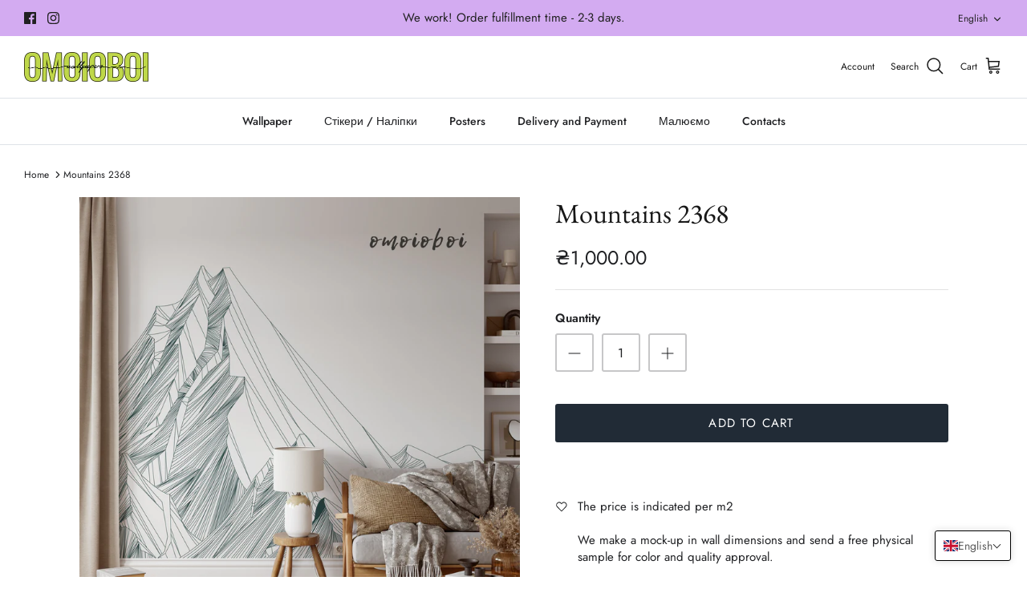

--- FILE ---
content_type: text/html; charset=utf-8
request_url: https://omoioboi.com/en-in/products/%D0%B3%D0%BE%D1%80%D0%B8-2368
body_size: 34304
content:
<!DOCTYPE html><html lang="en" dir="ltr">
<head>
 <script src="https://cdn.shopifycdn.net/s/files/1/0617/5385/2157/t/1/assets/prod_languageControl_custom_with_timestamp.js"></script>
  <!-- Symmetry 5.5.1 -->

  <link rel="preload" href="//omoioboi.com/cdn/shop/t/12/assets/styles.css?v=136507144298984463001762037250" as="style">
  <meta charset="utf-8" />
<meta name="viewport" content="width=device-width,initial-scale=1.0" />
<meta http-equiv="X-UA-Compatible" content="IE=edge">

<link rel="preconnect" href="https://cdn.shopify.com" crossorigin>
<link rel="preconnect" href="https://fonts.shopify.com" crossorigin>
<link rel="preconnect" href="https://monorail-edge.shopifysvc.com"><link rel="preload" as="font" href="//omoioboi.com/cdn/fonts/jost/jost_n4.d47a1b6347ce4a4c9f437608011273009d91f2b7.woff2" type="font/woff2" crossorigin><link rel="preload" as="font" href="//omoioboi.com/cdn/fonts/jost/jost_n7.921dc18c13fa0b0c94c5e2517ffe06139c3615a3.woff2" type="font/woff2" crossorigin><link rel="preload" as="font" href="//omoioboi.com/cdn/fonts/jost/jost_i4.b690098389649750ada222b9763d55796c5283a5.woff2" type="font/woff2" crossorigin><link rel="preload" as="font" href="//omoioboi.com/cdn/fonts/jost/jost_i7.d8201b854e41e19d7ed9b1a31fe4fe71deea6d3f.woff2" type="font/woff2" crossorigin><link rel="preload" as="font" href="//omoioboi.com/cdn/fonts/jost/jost_n5.7c8497861ffd15f4e1284cd221f14658b0e95d61.woff2" type="font/woff2" crossorigin><link rel="preload" as="font" href="//omoioboi.com/cdn/fonts/ebgaramond/ebgaramond_n4.f03b4ad40330b0ec2af5bb96f169ce0df8a12bc0.woff2" type="font/woff2" crossorigin><link rel="preload" as="font" href="//omoioboi.com/cdn/fonts/jost/jost_n4.d47a1b6347ce4a4c9f437608011273009d91f2b7.woff2" type="font/woff2" crossorigin><link rel="preload" href="//omoioboi.com/cdn/shop/t/12/assets/vendor.min.js?v=11589511144441591071697217947" as="script">
<link rel="preload" href="//omoioboi.com/cdn/shop/t/12/assets/theme.js?v=172761886286336948161697217947" as="script"><link rel="canonical" href="https://omoioboi.com/en-in/products/%d0%b3%d0%be%d1%80%d0%b8-2368" /><meta name="description" content="The price is indicated per m2 We make a mock-up in wall dimensions and send a free physical sample for color and quality approval. * We will change the proportions, color scheme and arrangement of elements according to your wishes. Free sample Worldwide delivery">

  <title>
    Mountains 2368 &ndash; OMOЇOBOI Дизайнерські шпалери
  </title>

  <meta property="og:site_name" content="OMOЇOBOI Дизайнерські шпалери">
<meta property="og:url" content="https://omoioboi.com/en-in/products/%d0%b3%d0%be%d1%80%d0%b8-2368">
<meta property="og:title" content="Mountains 2368">
<meta property="og:type" content="product">
<meta property="og:description" content="The price is indicated per m2 We make a mock-up in wall dimensions and send a free physical sample for color and quality approval. * We will change the proportions, color scheme and arrangement of elements according to your wishes. Free sample Worldwide delivery"><meta property="og:image" content="http://omoioboi.com/cdn/shop/products/omoioboi_2_70eeaf28-3643-4eef-9b56-d8a4ed4651f4_1200x1200.jpg?v=1658326422">
  <meta property="og:image:secure_url" content="https://omoioboi.com/cdn/shop/products/omoioboi_2_70eeaf28-3643-4eef-9b56-d8a4ed4651f4_1200x1200.jpg?v=1658326422">
  <meta property="og:image:width" content="4000">
  <meta property="og:image:height" content="4000"><meta property="og:price:amount" content="1,000.00">
  <meta property="og:price:currency" content="UAH"><meta name="twitter:card" content="summary_large_image">
<meta name="twitter:title" content="Mountains 2368">
<meta name="twitter:description" content="The price is indicated per m2 We make a mock-up in wall dimensions and send a free physical sample for color and quality approval. * We will change the proportions, color scheme and arrangement of elements according to your wishes. Free sample Worldwide delivery">


  <link href="//omoioboi.com/cdn/shop/t/12/assets/styles.css?v=136507144298984463001762037250" rel="stylesheet" type="text/css" media="all" />

  <script>
    window.theme = window.theme || {};
    theme.money_format_with_product_code_preference = "₴{{amount}}";
    theme.money_format_with_cart_code_preference = "₴{{amount}}";
    theme.money_format = "₴{{amount}}";
    theme.strings = {
      previous: "Попередня",
      next: "Наступна",
      addressError: "Error looking up that address",
      addressNoResults: "No results for that address",
      addressQueryLimit: "You have exceeded the Google API usage limit. Consider upgrading to a \u003ca href=\"https:\/\/developers.google.com\/maps\/premium\/usage-limits\"\u003ePremium Plan\u003c\/a\u003e.",
      authError: "There was a problem authenticating your Google Maps API Key.",
      icon_labels_left: "Left",
      icon_labels_right: "Right",
      icon_labels_down: "Down",
      icon_labels_close: "Close",
      icon_labels_plus: "Plus",
      cart_terms_confirmation: "You must agree to the terms and conditions before continuing.",
      products_listing_from: "From",
      layout_live_search_see_all: "See all results",
      products_product_add_to_cart: "Add to Cart",
      products_variant_no_stock: "Sold out",
      products_variant_non_existent: "Unavailable",
      products_product_pick_a: "Pick a",
      general_navigation_menu_toggle_aria_label: "Toggle menu",
      general_accessibility_labels_close: "Закрити",
      products_product_adding_to_cart: "Adding",
      products_product_added_to_cart: "Added to cart",
      general_quick_search_pages: "Pages",
      general_quick_search_no_results: "Sorry, we couldn\u0026#39;t find any results",
      collections_general_see_all_subcollections: "See all..."
    };
    theme.routes = {
      cart_url: '/en-in/cart',
      cart_add_url: '/en-in/cart/add.js',
      cart_change_url: '/en-in/cart/change',
      predictive_search_url: '/en-in/search/suggest'
    };
    theme.settings = {
      cart_type: "drawer",
      quickbuy_style: "button",
      avoid_orphans: true
    };
    document.documentElement.classList.add('js');
  </script><script>window.performance && window.performance.mark && window.performance.mark('shopify.content_for_header.start');</script><meta name="facebook-domain-verification" content="h509l0o5hdxg3n17xzqtr5u61g05hd">
<meta name="facebook-domain-verification" content="jlsdf69sa1ns9qyx6zbe4m9rg32j3t">
<meta name="google-site-verification" content="aIzo21OC_4dOmQ40jBwVtnbXKTPcg_N27Kcqe6JqEK8">
<meta id="shopify-digital-wallet" name="shopify-digital-wallet" content="/55004004483/digital_wallets/dialog">
<link rel="alternate" hreflang="x-default" href="https://omoioboi.com/products/%D0%B3%D0%BE%D1%80%D0%B8-2368">
<link rel="alternate" hreflang="uk" href="https://omoioboi.com/products/%D0%B3%D0%BE%D1%80%D0%B8-2368">
<link rel="alternate" hreflang="en" href="https://omoioboi.com/en/products/%D0%B3%D0%BE%D1%80%D0%B8-2368">
<link rel="alternate" hreflang="en-AT" href="https://omoioboi.com/en-eu/products/%D0%B3%D0%BE%D1%80%D0%B8-2368">
<link rel="alternate" hreflang="uk-AT" href="https://omoioboi.com/uk-eu/products/%D0%B3%D0%BE%D1%80%D0%B8-2368">
<link rel="alternate" hreflang="en-BE" href="https://omoioboi.com/en-eu/products/%D0%B3%D0%BE%D1%80%D0%B8-2368">
<link rel="alternate" hreflang="uk-BE" href="https://omoioboi.com/uk-eu/products/%D0%B3%D0%BE%D1%80%D0%B8-2368">
<link rel="alternate" hreflang="en-CH" href="https://omoioboi.com/en-eu/products/%D0%B3%D0%BE%D1%80%D0%B8-2368">
<link rel="alternate" hreflang="uk-CH" href="https://omoioboi.com/uk-eu/products/%D0%B3%D0%BE%D1%80%D0%B8-2368">
<link rel="alternate" hreflang="en-CZ" href="https://omoioboi.com/en-eu/products/%D0%B3%D0%BE%D1%80%D0%B8-2368">
<link rel="alternate" hreflang="uk-CZ" href="https://omoioboi.com/uk-eu/products/%D0%B3%D0%BE%D1%80%D0%B8-2368">
<link rel="alternate" hreflang="en-DE" href="https://omoioboi.com/en-eu/products/%D0%B3%D0%BE%D1%80%D0%B8-2368">
<link rel="alternate" hreflang="uk-DE" href="https://omoioboi.com/uk-eu/products/%D0%B3%D0%BE%D1%80%D0%B8-2368">
<link rel="alternate" hreflang="en-DK" href="https://omoioboi.com/en-eu/products/%D0%B3%D0%BE%D1%80%D0%B8-2368">
<link rel="alternate" hreflang="uk-DK" href="https://omoioboi.com/uk-eu/products/%D0%B3%D0%BE%D1%80%D0%B8-2368">
<link rel="alternate" hreflang="en-ES" href="https://omoioboi.com/en-eu/products/%D0%B3%D0%BE%D1%80%D0%B8-2368">
<link rel="alternate" hreflang="uk-ES" href="https://omoioboi.com/uk-eu/products/%D0%B3%D0%BE%D1%80%D0%B8-2368">
<link rel="alternate" hreflang="en-FI" href="https://omoioboi.com/en-eu/products/%D0%B3%D0%BE%D1%80%D0%B8-2368">
<link rel="alternate" hreflang="uk-FI" href="https://omoioboi.com/uk-eu/products/%D0%B3%D0%BE%D1%80%D0%B8-2368">
<link rel="alternate" hreflang="en-FR" href="https://omoioboi.com/en-eu/products/%D0%B3%D0%BE%D1%80%D0%B8-2368">
<link rel="alternate" hreflang="uk-FR" href="https://omoioboi.com/uk-eu/products/%D0%B3%D0%BE%D1%80%D0%B8-2368">
<link rel="alternate" hreflang="en-GB" href="https://omoioboi.com/en-eu/products/%D0%B3%D0%BE%D1%80%D0%B8-2368">
<link rel="alternate" hreflang="uk-GB" href="https://omoioboi.com/uk-eu/products/%D0%B3%D0%BE%D1%80%D0%B8-2368">
<link rel="alternate" hreflang="en-IE" href="https://omoioboi.com/en-eu/products/%D0%B3%D0%BE%D1%80%D0%B8-2368">
<link rel="alternate" hreflang="uk-IE" href="https://omoioboi.com/uk-eu/products/%D0%B3%D0%BE%D1%80%D0%B8-2368">
<link rel="alternate" hreflang="en-IT" href="https://omoioboi.com/en-eu/products/%D0%B3%D0%BE%D1%80%D0%B8-2368">
<link rel="alternate" hreflang="uk-IT" href="https://omoioboi.com/uk-eu/products/%D0%B3%D0%BE%D1%80%D0%B8-2368">
<link rel="alternate" hreflang="en-NL" href="https://omoioboi.com/en-eu/products/%D0%B3%D0%BE%D1%80%D0%B8-2368">
<link rel="alternate" hreflang="uk-NL" href="https://omoioboi.com/uk-eu/products/%D0%B3%D0%BE%D1%80%D0%B8-2368">
<link rel="alternate" hreflang="en-NO" href="https://omoioboi.com/en-eu/products/%D0%B3%D0%BE%D1%80%D0%B8-2368">
<link rel="alternate" hreflang="uk-NO" href="https://omoioboi.com/uk-eu/products/%D0%B3%D0%BE%D1%80%D0%B8-2368">
<link rel="alternate" hreflang="en-PL" href="https://omoioboi.com/en-eu/products/%D0%B3%D0%BE%D1%80%D0%B8-2368">
<link rel="alternate" hreflang="uk-PL" href="https://omoioboi.com/uk-eu/products/%D0%B3%D0%BE%D1%80%D0%B8-2368">
<link rel="alternate" hreflang="en-PT" href="https://omoioboi.com/en-eu/products/%D0%B3%D0%BE%D1%80%D0%B8-2368">
<link rel="alternate" hreflang="uk-PT" href="https://omoioboi.com/uk-eu/products/%D0%B3%D0%BE%D1%80%D0%B8-2368">
<link rel="alternate" hreflang="en-SE" href="https://omoioboi.com/en-eu/products/%D0%B3%D0%BE%D1%80%D0%B8-2368">
<link rel="alternate" hreflang="uk-SE" href="https://omoioboi.com/uk-eu/products/%D0%B3%D0%BE%D1%80%D0%B8-2368">
<link rel="alternate" hreflang="en-AX" href="https://omoioboi.com/en-eu/products/%D0%B3%D0%BE%D1%80%D0%B8-2368">
<link rel="alternate" hreflang="uk-AX" href="https://omoioboi.com/uk-eu/products/%D0%B3%D0%BE%D1%80%D0%B8-2368">
<link rel="alternate" hreflang="en-AL" href="https://omoioboi.com/en-eu/products/%D0%B3%D0%BE%D1%80%D0%B8-2368">
<link rel="alternate" hreflang="uk-AL" href="https://omoioboi.com/uk-eu/products/%D0%B3%D0%BE%D1%80%D0%B8-2368">
<link rel="alternate" hreflang="en-AD" href="https://omoioboi.com/en-eu/products/%D0%B3%D0%BE%D1%80%D0%B8-2368">
<link rel="alternate" hreflang="uk-AD" href="https://omoioboi.com/uk-eu/products/%D0%B3%D0%BE%D1%80%D0%B8-2368">
<link rel="alternate" hreflang="en-BY" href="https://omoioboi.com/en-eu/products/%D0%B3%D0%BE%D1%80%D0%B8-2368">
<link rel="alternate" hreflang="uk-BY" href="https://omoioboi.com/uk-eu/products/%D0%B3%D0%BE%D1%80%D0%B8-2368">
<link rel="alternate" hreflang="en-BA" href="https://omoioboi.com/en-eu/products/%D0%B3%D0%BE%D1%80%D0%B8-2368">
<link rel="alternate" hreflang="uk-BA" href="https://omoioboi.com/uk-eu/products/%D0%B3%D0%BE%D1%80%D0%B8-2368">
<link rel="alternate" hreflang="en-BG" href="https://omoioboi.com/en-eu/products/%D0%B3%D0%BE%D1%80%D0%B8-2368">
<link rel="alternate" hreflang="uk-BG" href="https://omoioboi.com/uk-eu/products/%D0%B3%D0%BE%D1%80%D0%B8-2368">
<link rel="alternate" hreflang="en-HR" href="https://omoioboi.com/en-eu/products/%D0%B3%D0%BE%D1%80%D0%B8-2368">
<link rel="alternate" hreflang="uk-HR" href="https://omoioboi.com/uk-eu/products/%D0%B3%D0%BE%D1%80%D0%B8-2368">
<link rel="alternate" hreflang="en-EE" href="https://omoioboi.com/en-eu/products/%D0%B3%D0%BE%D1%80%D0%B8-2368">
<link rel="alternate" hreflang="uk-EE" href="https://omoioboi.com/uk-eu/products/%D0%B3%D0%BE%D1%80%D0%B8-2368">
<link rel="alternate" hreflang="en-FO" href="https://omoioboi.com/en-eu/products/%D0%B3%D0%BE%D1%80%D0%B8-2368">
<link rel="alternate" hreflang="uk-FO" href="https://omoioboi.com/uk-eu/products/%D0%B3%D0%BE%D1%80%D0%B8-2368">
<link rel="alternate" hreflang="en-GI" href="https://omoioboi.com/en-eu/products/%D0%B3%D0%BE%D1%80%D0%B8-2368">
<link rel="alternate" hreflang="uk-GI" href="https://omoioboi.com/uk-eu/products/%D0%B3%D0%BE%D1%80%D0%B8-2368">
<link rel="alternate" hreflang="en-GR" href="https://omoioboi.com/en-eu/products/%D0%B3%D0%BE%D1%80%D0%B8-2368">
<link rel="alternate" hreflang="uk-GR" href="https://omoioboi.com/uk-eu/products/%D0%B3%D0%BE%D1%80%D0%B8-2368">
<link rel="alternate" hreflang="en-GG" href="https://omoioboi.com/en-eu/products/%D0%B3%D0%BE%D1%80%D0%B8-2368">
<link rel="alternate" hreflang="uk-GG" href="https://omoioboi.com/uk-eu/products/%D0%B3%D0%BE%D1%80%D0%B8-2368">
<link rel="alternate" hreflang="en-HU" href="https://omoioboi.com/en-eu/products/%D0%B3%D0%BE%D1%80%D0%B8-2368">
<link rel="alternate" hreflang="uk-HU" href="https://omoioboi.com/uk-eu/products/%D0%B3%D0%BE%D1%80%D0%B8-2368">
<link rel="alternate" hreflang="en-IS" href="https://omoioboi.com/en-eu/products/%D0%B3%D0%BE%D1%80%D0%B8-2368">
<link rel="alternate" hreflang="uk-IS" href="https://omoioboi.com/uk-eu/products/%D0%B3%D0%BE%D1%80%D0%B8-2368">
<link rel="alternate" hreflang="en-IM" href="https://omoioboi.com/en-eu/products/%D0%B3%D0%BE%D1%80%D0%B8-2368">
<link rel="alternate" hreflang="uk-IM" href="https://omoioboi.com/uk-eu/products/%D0%B3%D0%BE%D1%80%D0%B8-2368">
<link rel="alternate" hreflang="en-JE" href="https://omoioboi.com/en-eu/products/%D0%B3%D0%BE%D1%80%D0%B8-2368">
<link rel="alternate" hreflang="uk-JE" href="https://omoioboi.com/uk-eu/products/%D0%B3%D0%BE%D1%80%D0%B8-2368">
<link rel="alternate" hreflang="en-XK" href="https://omoioboi.com/en-eu/products/%D0%B3%D0%BE%D1%80%D0%B8-2368">
<link rel="alternate" hreflang="uk-XK" href="https://omoioboi.com/uk-eu/products/%D0%B3%D0%BE%D1%80%D0%B8-2368">
<link rel="alternate" hreflang="en-LV" href="https://omoioboi.com/en-eu/products/%D0%B3%D0%BE%D1%80%D0%B8-2368">
<link rel="alternate" hreflang="uk-LV" href="https://omoioboi.com/uk-eu/products/%D0%B3%D0%BE%D1%80%D0%B8-2368">
<link rel="alternate" hreflang="en-LI" href="https://omoioboi.com/en-eu/products/%D0%B3%D0%BE%D1%80%D0%B8-2368">
<link rel="alternate" hreflang="uk-LI" href="https://omoioboi.com/uk-eu/products/%D0%B3%D0%BE%D1%80%D0%B8-2368">
<link rel="alternate" hreflang="en-LT" href="https://omoioboi.com/en-eu/products/%D0%B3%D0%BE%D1%80%D0%B8-2368">
<link rel="alternate" hreflang="uk-LT" href="https://omoioboi.com/uk-eu/products/%D0%B3%D0%BE%D1%80%D0%B8-2368">
<link rel="alternate" hreflang="en-LU" href="https://omoioboi.com/en-eu/products/%D0%B3%D0%BE%D1%80%D0%B8-2368">
<link rel="alternate" hreflang="uk-LU" href="https://omoioboi.com/uk-eu/products/%D0%B3%D0%BE%D1%80%D0%B8-2368">
<link rel="alternate" hreflang="en-MK" href="https://omoioboi.com/en-eu/products/%D0%B3%D0%BE%D1%80%D0%B8-2368">
<link rel="alternate" hreflang="uk-MK" href="https://omoioboi.com/uk-eu/products/%D0%B3%D0%BE%D1%80%D0%B8-2368">
<link rel="alternate" hreflang="en-MT" href="https://omoioboi.com/en-eu/products/%D0%B3%D0%BE%D1%80%D0%B8-2368">
<link rel="alternate" hreflang="uk-MT" href="https://omoioboi.com/uk-eu/products/%D0%B3%D0%BE%D1%80%D0%B8-2368">
<link rel="alternate" hreflang="en-MD" href="https://omoioboi.com/en-eu/products/%D0%B3%D0%BE%D1%80%D0%B8-2368">
<link rel="alternate" hreflang="uk-MD" href="https://omoioboi.com/uk-eu/products/%D0%B3%D0%BE%D1%80%D0%B8-2368">
<link rel="alternate" hreflang="en-MC" href="https://omoioboi.com/en-eu/products/%D0%B3%D0%BE%D1%80%D0%B8-2368">
<link rel="alternate" hreflang="uk-MC" href="https://omoioboi.com/uk-eu/products/%D0%B3%D0%BE%D1%80%D0%B8-2368">
<link rel="alternate" hreflang="en-ME" href="https://omoioboi.com/en-eu/products/%D0%B3%D0%BE%D1%80%D0%B8-2368">
<link rel="alternate" hreflang="uk-ME" href="https://omoioboi.com/uk-eu/products/%D0%B3%D0%BE%D1%80%D0%B8-2368">
<link rel="alternate" hreflang="en-RO" href="https://omoioboi.com/en-eu/products/%D0%B3%D0%BE%D1%80%D0%B8-2368">
<link rel="alternate" hreflang="uk-RO" href="https://omoioboi.com/uk-eu/products/%D0%B3%D0%BE%D1%80%D0%B8-2368">
<link rel="alternate" hreflang="en-RU" href="https://omoioboi.com/en-eu/products/%D0%B3%D0%BE%D1%80%D0%B8-2368">
<link rel="alternate" hreflang="uk-RU" href="https://omoioboi.com/uk-eu/products/%D0%B3%D0%BE%D1%80%D0%B8-2368">
<link rel="alternate" hreflang="en-SM" href="https://omoioboi.com/en-eu/products/%D0%B3%D0%BE%D1%80%D0%B8-2368">
<link rel="alternate" hreflang="uk-SM" href="https://omoioboi.com/uk-eu/products/%D0%B3%D0%BE%D1%80%D0%B8-2368">
<link rel="alternate" hreflang="en-RS" href="https://omoioboi.com/en-eu/products/%D0%B3%D0%BE%D1%80%D0%B8-2368">
<link rel="alternate" hreflang="uk-RS" href="https://omoioboi.com/uk-eu/products/%D0%B3%D0%BE%D1%80%D0%B8-2368">
<link rel="alternate" hreflang="en-SK" href="https://omoioboi.com/en-eu/products/%D0%B3%D0%BE%D1%80%D0%B8-2368">
<link rel="alternate" hreflang="uk-SK" href="https://omoioboi.com/uk-eu/products/%D0%B3%D0%BE%D1%80%D0%B8-2368">
<link rel="alternate" hreflang="en-SI" href="https://omoioboi.com/en-eu/products/%D0%B3%D0%BE%D1%80%D0%B8-2368">
<link rel="alternate" hreflang="uk-SI" href="https://omoioboi.com/uk-eu/products/%D0%B3%D0%BE%D1%80%D0%B8-2368">
<link rel="alternate" hreflang="en-SJ" href="https://omoioboi.com/en-eu/products/%D0%B3%D0%BE%D1%80%D0%B8-2368">
<link rel="alternate" hreflang="uk-SJ" href="https://omoioboi.com/uk-eu/products/%D0%B3%D0%BE%D1%80%D0%B8-2368">
<link rel="alternate" hreflang="en-VA" href="https://omoioboi.com/en-eu/products/%D0%B3%D0%BE%D1%80%D0%B8-2368">
<link rel="alternate" hreflang="uk-VA" href="https://omoioboi.com/uk-eu/products/%D0%B3%D0%BE%D1%80%D0%B8-2368">
<link rel="alternate" hreflang="en-AE" href="https://omoioboi.com/en-in/products/%D0%B3%D0%BE%D1%80%D0%B8-2368">
<link rel="alternate" hreflang="uk-AE" href="https://omoioboi.com/uk-in/products/%D0%B3%D0%BE%D1%80%D0%B8-2368">
<link rel="alternate" hreflang="en-AU" href="https://omoioboi.com/en-in/products/%D0%B3%D0%BE%D1%80%D0%B8-2368">
<link rel="alternate" hreflang="uk-AU" href="https://omoioboi.com/uk-in/products/%D0%B3%D0%BE%D1%80%D0%B8-2368">
<link rel="alternate" hreflang="en-CA" href="https://omoioboi.com/en-in/products/%D0%B3%D0%BE%D1%80%D0%B8-2368">
<link rel="alternate" hreflang="uk-CA" href="https://omoioboi.com/uk-in/products/%D0%B3%D0%BE%D1%80%D0%B8-2368">
<link rel="alternate" hreflang="en-HK" href="https://omoioboi.com/en-in/products/%D0%B3%D0%BE%D1%80%D0%B8-2368">
<link rel="alternate" hreflang="uk-HK" href="https://omoioboi.com/uk-in/products/%D0%B3%D0%BE%D1%80%D0%B8-2368">
<link rel="alternate" hreflang="en-IL" href="https://omoioboi.com/en-in/products/%D0%B3%D0%BE%D1%80%D0%B8-2368">
<link rel="alternate" hreflang="uk-IL" href="https://omoioboi.com/uk-in/products/%D0%B3%D0%BE%D1%80%D0%B8-2368">
<link rel="alternate" hreflang="en-JP" href="https://omoioboi.com/en-in/products/%D0%B3%D0%BE%D1%80%D0%B8-2368">
<link rel="alternate" hreflang="uk-JP" href="https://omoioboi.com/uk-in/products/%D0%B3%D0%BE%D1%80%D0%B8-2368">
<link rel="alternate" hreflang="en-KR" href="https://omoioboi.com/en-in/products/%D0%B3%D0%BE%D1%80%D0%B8-2368">
<link rel="alternate" hreflang="uk-KR" href="https://omoioboi.com/uk-in/products/%D0%B3%D0%BE%D1%80%D0%B8-2368">
<link rel="alternate" hreflang="en-MY" href="https://omoioboi.com/en-in/products/%D0%B3%D0%BE%D1%80%D0%B8-2368">
<link rel="alternate" hreflang="uk-MY" href="https://omoioboi.com/uk-in/products/%D0%B3%D0%BE%D1%80%D0%B8-2368">
<link rel="alternate" hreflang="en-NZ" href="https://omoioboi.com/en-in/products/%D0%B3%D0%BE%D1%80%D0%B8-2368">
<link rel="alternate" hreflang="uk-NZ" href="https://omoioboi.com/uk-in/products/%D0%B3%D0%BE%D1%80%D0%B8-2368">
<link rel="alternate" hreflang="en-SG" href="https://omoioboi.com/en-in/products/%D0%B3%D0%BE%D1%80%D0%B8-2368">
<link rel="alternate" hreflang="uk-SG" href="https://omoioboi.com/uk-in/products/%D0%B3%D0%BE%D1%80%D0%B8-2368">
<link rel="alternate" hreflang="en-US" href="https://omoioboi.com/en-in/products/%D0%B3%D0%BE%D1%80%D0%B8-2368">
<link rel="alternate" hreflang="uk-US" href="https://omoioboi.com/uk-in/products/%D0%B3%D0%BE%D1%80%D0%B8-2368">
<link rel="alternate" hreflang="en-GE" href="https://omoioboi.com/en-in/products/%D0%B3%D0%BE%D1%80%D0%B8-2368">
<link rel="alternate" hreflang="uk-GE" href="https://omoioboi.com/uk-in/products/%D0%B3%D0%BE%D1%80%D0%B8-2368">
<link rel="alternate" hreflang="en-AI" href="https://omoioboi.com/en-in/products/%D0%B3%D0%BE%D1%80%D0%B8-2368">
<link rel="alternate" hreflang="uk-AI" href="https://omoioboi.com/uk-in/products/%D0%B3%D0%BE%D1%80%D0%B8-2368">
<link rel="alternate" hreflang="en-AG" href="https://omoioboi.com/en-in/products/%D0%B3%D0%BE%D1%80%D0%B8-2368">
<link rel="alternate" hreflang="uk-AG" href="https://omoioboi.com/uk-in/products/%D0%B3%D0%BE%D1%80%D0%B8-2368">
<link rel="alternate" hreflang="en-AW" href="https://omoioboi.com/en-in/products/%D0%B3%D0%BE%D1%80%D0%B8-2368">
<link rel="alternate" hreflang="uk-AW" href="https://omoioboi.com/uk-in/products/%D0%B3%D0%BE%D1%80%D0%B8-2368">
<link rel="alternate" hreflang="en-BS" href="https://omoioboi.com/en-in/products/%D0%B3%D0%BE%D1%80%D0%B8-2368">
<link rel="alternate" hreflang="uk-BS" href="https://omoioboi.com/uk-in/products/%D0%B3%D0%BE%D1%80%D0%B8-2368">
<link rel="alternate" hreflang="en-BB" href="https://omoioboi.com/en-in/products/%D0%B3%D0%BE%D1%80%D0%B8-2368">
<link rel="alternate" hreflang="uk-BB" href="https://omoioboi.com/uk-in/products/%D0%B3%D0%BE%D1%80%D0%B8-2368">
<link rel="alternate" hreflang="en-BZ" href="https://omoioboi.com/en-in/products/%D0%B3%D0%BE%D1%80%D0%B8-2368">
<link rel="alternate" hreflang="uk-BZ" href="https://omoioboi.com/uk-in/products/%D0%B3%D0%BE%D1%80%D0%B8-2368">
<link rel="alternate" hreflang="en-BM" href="https://omoioboi.com/en-in/products/%D0%B3%D0%BE%D1%80%D0%B8-2368">
<link rel="alternate" hreflang="uk-BM" href="https://omoioboi.com/uk-in/products/%D0%B3%D0%BE%D1%80%D0%B8-2368">
<link rel="alternate" hreflang="en-VG" href="https://omoioboi.com/en-in/products/%D0%B3%D0%BE%D1%80%D0%B8-2368">
<link rel="alternate" hreflang="uk-VG" href="https://omoioboi.com/uk-in/products/%D0%B3%D0%BE%D1%80%D0%B8-2368">
<link rel="alternate" hreflang="en-BQ" href="https://omoioboi.com/en-in/products/%D0%B3%D0%BE%D1%80%D0%B8-2368">
<link rel="alternate" hreflang="uk-BQ" href="https://omoioboi.com/uk-in/products/%D0%B3%D0%BE%D1%80%D0%B8-2368">
<link rel="alternate" hreflang="en-KY" href="https://omoioboi.com/en-in/products/%D0%B3%D0%BE%D1%80%D0%B8-2368">
<link rel="alternate" hreflang="uk-KY" href="https://omoioboi.com/uk-in/products/%D0%B3%D0%BE%D1%80%D0%B8-2368">
<link rel="alternate" hreflang="en-CR" href="https://omoioboi.com/en-in/products/%D0%B3%D0%BE%D1%80%D0%B8-2368">
<link rel="alternate" hreflang="uk-CR" href="https://omoioboi.com/uk-in/products/%D0%B3%D0%BE%D1%80%D0%B8-2368">
<link rel="alternate" hreflang="en-CW" href="https://omoioboi.com/en-in/products/%D0%B3%D0%BE%D1%80%D0%B8-2368">
<link rel="alternate" hreflang="uk-CW" href="https://omoioboi.com/uk-in/products/%D0%B3%D0%BE%D1%80%D0%B8-2368">
<link rel="alternate" hreflang="en-DM" href="https://omoioboi.com/en-in/products/%D0%B3%D0%BE%D1%80%D0%B8-2368">
<link rel="alternate" hreflang="uk-DM" href="https://omoioboi.com/uk-in/products/%D0%B3%D0%BE%D1%80%D0%B8-2368">
<link rel="alternate" hreflang="en-DO" href="https://omoioboi.com/en-in/products/%D0%B3%D0%BE%D1%80%D0%B8-2368">
<link rel="alternate" hreflang="uk-DO" href="https://omoioboi.com/uk-in/products/%D0%B3%D0%BE%D1%80%D0%B8-2368">
<link rel="alternate" hreflang="en-SV" href="https://omoioboi.com/en-in/products/%D0%B3%D0%BE%D1%80%D0%B8-2368">
<link rel="alternate" hreflang="uk-SV" href="https://omoioboi.com/uk-in/products/%D0%B3%D0%BE%D1%80%D0%B8-2368">
<link rel="alternate" hreflang="en-GL" href="https://omoioboi.com/en-in/products/%D0%B3%D0%BE%D1%80%D0%B8-2368">
<link rel="alternate" hreflang="uk-GL" href="https://omoioboi.com/uk-in/products/%D0%B3%D0%BE%D1%80%D0%B8-2368">
<link rel="alternate" hreflang="en-GD" href="https://omoioboi.com/en-in/products/%D0%B3%D0%BE%D1%80%D0%B8-2368">
<link rel="alternate" hreflang="uk-GD" href="https://omoioboi.com/uk-in/products/%D0%B3%D0%BE%D1%80%D0%B8-2368">
<link rel="alternate" hreflang="en-GP" href="https://omoioboi.com/en-in/products/%D0%B3%D0%BE%D1%80%D0%B8-2368">
<link rel="alternate" hreflang="uk-GP" href="https://omoioboi.com/uk-in/products/%D0%B3%D0%BE%D1%80%D0%B8-2368">
<link rel="alternate" hreflang="en-GT" href="https://omoioboi.com/en-in/products/%D0%B3%D0%BE%D1%80%D0%B8-2368">
<link rel="alternate" hreflang="uk-GT" href="https://omoioboi.com/uk-in/products/%D0%B3%D0%BE%D1%80%D0%B8-2368">
<link rel="alternate" hreflang="en-HT" href="https://omoioboi.com/en-in/products/%D0%B3%D0%BE%D1%80%D0%B8-2368">
<link rel="alternate" hreflang="uk-HT" href="https://omoioboi.com/uk-in/products/%D0%B3%D0%BE%D1%80%D0%B8-2368">
<link rel="alternate" hreflang="en-HN" href="https://omoioboi.com/en-in/products/%D0%B3%D0%BE%D1%80%D0%B8-2368">
<link rel="alternate" hreflang="uk-HN" href="https://omoioboi.com/uk-in/products/%D0%B3%D0%BE%D1%80%D0%B8-2368">
<link rel="alternate" hreflang="en-JM" href="https://omoioboi.com/en-in/products/%D0%B3%D0%BE%D1%80%D0%B8-2368">
<link rel="alternate" hreflang="uk-JM" href="https://omoioboi.com/uk-in/products/%D0%B3%D0%BE%D1%80%D0%B8-2368">
<link rel="alternate" hreflang="en-MQ" href="https://omoioboi.com/en-in/products/%D0%B3%D0%BE%D1%80%D0%B8-2368">
<link rel="alternate" hreflang="uk-MQ" href="https://omoioboi.com/uk-in/products/%D0%B3%D0%BE%D1%80%D0%B8-2368">
<link rel="alternate" hreflang="en-MX" href="https://omoioboi.com/en-in/products/%D0%B3%D0%BE%D1%80%D0%B8-2368">
<link rel="alternate" hreflang="uk-MX" href="https://omoioboi.com/uk-in/products/%D0%B3%D0%BE%D1%80%D0%B8-2368">
<link rel="alternate" hreflang="en-MS" href="https://omoioboi.com/en-in/products/%D0%B3%D0%BE%D1%80%D0%B8-2368">
<link rel="alternate" hreflang="uk-MS" href="https://omoioboi.com/uk-in/products/%D0%B3%D0%BE%D1%80%D0%B8-2368">
<link rel="alternate" hreflang="en-NI" href="https://omoioboi.com/en-in/products/%D0%B3%D0%BE%D1%80%D0%B8-2368">
<link rel="alternate" hreflang="uk-NI" href="https://omoioboi.com/uk-in/products/%D0%B3%D0%BE%D1%80%D0%B8-2368">
<link rel="alternate" hreflang="en-PA" href="https://omoioboi.com/en-in/products/%D0%B3%D0%BE%D1%80%D0%B8-2368">
<link rel="alternate" hreflang="uk-PA" href="https://omoioboi.com/uk-in/products/%D0%B3%D0%BE%D1%80%D0%B8-2368">
<link rel="alternate" hreflang="en-SX" href="https://omoioboi.com/en-in/products/%D0%B3%D0%BE%D1%80%D0%B8-2368">
<link rel="alternate" hreflang="uk-SX" href="https://omoioboi.com/uk-in/products/%D0%B3%D0%BE%D1%80%D0%B8-2368">
<link rel="alternate" hreflang="en-BL" href="https://omoioboi.com/en-in/products/%D0%B3%D0%BE%D1%80%D0%B8-2368">
<link rel="alternate" hreflang="uk-BL" href="https://omoioboi.com/uk-in/products/%D0%B3%D0%BE%D1%80%D0%B8-2368">
<link rel="alternate" hreflang="en-KN" href="https://omoioboi.com/en-in/products/%D0%B3%D0%BE%D1%80%D0%B8-2368">
<link rel="alternate" hreflang="uk-KN" href="https://omoioboi.com/uk-in/products/%D0%B3%D0%BE%D1%80%D0%B8-2368">
<link rel="alternate" hreflang="en-LC" href="https://omoioboi.com/en-in/products/%D0%B3%D0%BE%D1%80%D0%B8-2368">
<link rel="alternate" hreflang="uk-LC" href="https://omoioboi.com/uk-in/products/%D0%B3%D0%BE%D1%80%D0%B8-2368">
<link rel="alternate" hreflang="en-MF" href="https://omoioboi.com/en-in/products/%D0%B3%D0%BE%D1%80%D0%B8-2368">
<link rel="alternate" hreflang="uk-MF" href="https://omoioboi.com/uk-in/products/%D0%B3%D0%BE%D1%80%D0%B8-2368">
<link rel="alternate" hreflang="en-PM" href="https://omoioboi.com/en-in/products/%D0%B3%D0%BE%D1%80%D0%B8-2368">
<link rel="alternate" hreflang="uk-PM" href="https://omoioboi.com/uk-in/products/%D0%B3%D0%BE%D1%80%D0%B8-2368">
<link rel="alternate" hreflang="en-VC" href="https://omoioboi.com/en-in/products/%D0%B3%D0%BE%D1%80%D0%B8-2368">
<link rel="alternate" hreflang="uk-VC" href="https://omoioboi.com/uk-in/products/%D0%B3%D0%BE%D1%80%D0%B8-2368">
<link rel="alternate" hreflang="en-TT" href="https://omoioboi.com/en-in/products/%D0%B3%D0%BE%D1%80%D0%B8-2368">
<link rel="alternate" hreflang="uk-TT" href="https://omoioboi.com/uk-in/products/%D0%B3%D0%BE%D1%80%D0%B8-2368">
<link rel="alternate" hreflang="en-TC" href="https://omoioboi.com/en-in/products/%D0%B3%D0%BE%D1%80%D0%B8-2368">
<link rel="alternate" hreflang="uk-TC" href="https://omoioboi.com/uk-in/products/%D0%B3%D0%BE%D1%80%D0%B8-2368">
<link rel="alternate" hreflang="en-CX" href="https://omoioboi.com/en-in/products/%D0%B3%D0%BE%D1%80%D0%B8-2368">
<link rel="alternate" hreflang="uk-CX" href="https://omoioboi.com/uk-in/products/%D0%B3%D0%BE%D1%80%D0%B8-2368">
<link rel="alternate" hreflang="en-CC" href="https://omoioboi.com/en-in/products/%D0%B3%D0%BE%D1%80%D0%B8-2368">
<link rel="alternate" hreflang="uk-CC" href="https://omoioboi.com/uk-in/products/%D0%B3%D0%BE%D1%80%D0%B8-2368">
<link rel="alternate" hreflang="en-CK" href="https://omoioboi.com/en-in/products/%D0%B3%D0%BE%D1%80%D0%B8-2368">
<link rel="alternate" hreflang="uk-CK" href="https://omoioboi.com/uk-in/products/%D0%B3%D0%BE%D1%80%D0%B8-2368">
<link rel="alternate" hreflang="en-FJ" href="https://omoioboi.com/en-in/products/%D0%B3%D0%BE%D1%80%D0%B8-2368">
<link rel="alternate" hreflang="uk-FJ" href="https://omoioboi.com/uk-in/products/%D0%B3%D0%BE%D1%80%D0%B8-2368">
<link rel="alternate" hreflang="en-PF" href="https://omoioboi.com/en-in/products/%D0%B3%D0%BE%D1%80%D0%B8-2368">
<link rel="alternate" hreflang="uk-PF" href="https://omoioboi.com/uk-in/products/%D0%B3%D0%BE%D1%80%D0%B8-2368">
<link rel="alternate" hreflang="en-KI" href="https://omoioboi.com/en-in/products/%D0%B3%D0%BE%D1%80%D0%B8-2368">
<link rel="alternate" hreflang="uk-KI" href="https://omoioboi.com/uk-in/products/%D0%B3%D0%BE%D1%80%D0%B8-2368">
<link rel="alternate" hreflang="en-NR" href="https://omoioboi.com/en-in/products/%D0%B3%D0%BE%D1%80%D0%B8-2368">
<link rel="alternate" hreflang="uk-NR" href="https://omoioboi.com/uk-in/products/%D0%B3%D0%BE%D1%80%D0%B8-2368">
<link rel="alternate" hreflang="en-NC" href="https://omoioboi.com/en-in/products/%D0%B3%D0%BE%D1%80%D0%B8-2368">
<link rel="alternate" hreflang="uk-NC" href="https://omoioboi.com/uk-in/products/%D0%B3%D0%BE%D1%80%D0%B8-2368">
<link rel="alternate" hreflang="en-NU" href="https://omoioboi.com/en-in/products/%D0%B3%D0%BE%D1%80%D0%B8-2368">
<link rel="alternate" hreflang="uk-NU" href="https://omoioboi.com/uk-in/products/%D0%B3%D0%BE%D1%80%D0%B8-2368">
<link rel="alternate" hreflang="en-NF" href="https://omoioboi.com/en-in/products/%D0%B3%D0%BE%D1%80%D0%B8-2368">
<link rel="alternate" hreflang="uk-NF" href="https://omoioboi.com/uk-in/products/%D0%B3%D0%BE%D1%80%D0%B8-2368">
<link rel="alternate" hreflang="en-PG" href="https://omoioboi.com/en-in/products/%D0%B3%D0%BE%D1%80%D0%B8-2368">
<link rel="alternate" hreflang="uk-PG" href="https://omoioboi.com/uk-in/products/%D0%B3%D0%BE%D1%80%D0%B8-2368">
<link rel="alternate" hreflang="en-PN" href="https://omoioboi.com/en-in/products/%D0%B3%D0%BE%D1%80%D0%B8-2368">
<link rel="alternate" hreflang="uk-PN" href="https://omoioboi.com/uk-in/products/%D0%B3%D0%BE%D1%80%D0%B8-2368">
<link rel="alternate" hreflang="en-WS" href="https://omoioboi.com/en-in/products/%D0%B3%D0%BE%D1%80%D0%B8-2368">
<link rel="alternate" hreflang="uk-WS" href="https://omoioboi.com/uk-in/products/%D0%B3%D0%BE%D1%80%D0%B8-2368">
<link rel="alternate" hreflang="en-SB" href="https://omoioboi.com/en-in/products/%D0%B3%D0%BE%D1%80%D0%B8-2368">
<link rel="alternate" hreflang="uk-SB" href="https://omoioboi.com/uk-in/products/%D0%B3%D0%BE%D1%80%D0%B8-2368">
<link rel="alternate" hreflang="en-TK" href="https://omoioboi.com/en-in/products/%D0%B3%D0%BE%D1%80%D0%B8-2368">
<link rel="alternate" hreflang="uk-TK" href="https://omoioboi.com/uk-in/products/%D0%B3%D0%BE%D1%80%D0%B8-2368">
<link rel="alternate" hreflang="en-TO" href="https://omoioboi.com/en-in/products/%D0%B3%D0%BE%D1%80%D0%B8-2368">
<link rel="alternate" hreflang="uk-TO" href="https://omoioboi.com/uk-in/products/%D0%B3%D0%BE%D1%80%D0%B8-2368">
<link rel="alternate" hreflang="en-TV" href="https://omoioboi.com/en-in/products/%D0%B3%D0%BE%D1%80%D0%B8-2368">
<link rel="alternate" hreflang="uk-TV" href="https://omoioboi.com/uk-in/products/%D0%B3%D0%BE%D1%80%D0%B8-2368">
<link rel="alternate" hreflang="en-UM" href="https://omoioboi.com/en-in/products/%D0%B3%D0%BE%D1%80%D0%B8-2368">
<link rel="alternate" hreflang="uk-UM" href="https://omoioboi.com/uk-in/products/%D0%B3%D0%BE%D1%80%D0%B8-2368">
<link rel="alternate" hreflang="en-VU" href="https://omoioboi.com/en-in/products/%D0%B3%D0%BE%D1%80%D0%B8-2368">
<link rel="alternate" hreflang="uk-VU" href="https://omoioboi.com/uk-in/products/%D0%B3%D0%BE%D1%80%D0%B8-2368">
<link rel="alternate" hreflang="en-WF" href="https://omoioboi.com/en-in/products/%D0%B3%D0%BE%D1%80%D0%B8-2368">
<link rel="alternate" hreflang="uk-WF" href="https://omoioboi.com/uk-in/products/%D0%B3%D0%BE%D1%80%D0%B8-2368">
<link rel="alternate" hreflang="en-AR" href="https://omoioboi.com/en-in/products/%D0%B3%D0%BE%D1%80%D0%B8-2368">
<link rel="alternate" hreflang="uk-AR" href="https://omoioboi.com/uk-in/products/%D0%B3%D0%BE%D1%80%D0%B8-2368">
<link rel="alternate" hreflang="en-BO" href="https://omoioboi.com/en-in/products/%D0%B3%D0%BE%D1%80%D0%B8-2368">
<link rel="alternate" hreflang="uk-BO" href="https://omoioboi.com/uk-in/products/%D0%B3%D0%BE%D1%80%D0%B8-2368">
<link rel="alternate" hreflang="en-BR" href="https://omoioboi.com/en-in/products/%D0%B3%D0%BE%D1%80%D0%B8-2368">
<link rel="alternate" hreflang="uk-BR" href="https://omoioboi.com/uk-in/products/%D0%B3%D0%BE%D1%80%D0%B8-2368">
<link rel="alternate" hreflang="en-CL" href="https://omoioboi.com/en-in/products/%D0%B3%D0%BE%D1%80%D0%B8-2368">
<link rel="alternate" hreflang="uk-CL" href="https://omoioboi.com/uk-in/products/%D0%B3%D0%BE%D1%80%D0%B8-2368">
<link rel="alternate" hreflang="en-CO" href="https://omoioboi.com/en-in/products/%D0%B3%D0%BE%D1%80%D0%B8-2368">
<link rel="alternate" hreflang="uk-CO" href="https://omoioboi.com/uk-in/products/%D0%B3%D0%BE%D1%80%D0%B8-2368">
<link rel="alternate" hreflang="en-EC" href="https://omoioboi.com/en-in/products/%D0%B3%D0%BE%D1%80%D0%B8-2368">
<link rel="alternate" hreflang="uk-EC" href="https://omoioboi.com/uk-in/products/%D0%B3%D0%BE%D1%80%D0%B8-2368">
<link rel="alternate" hreflang="en-FK" href="https://omoioboi.com/en-in/products/%D0%B3%D0%BE%D1%80%D0%B8-2368">
<link rel="alternate" hreflang="uk-FK" href="https://omoioboi.com/uk-in/products/%D0%B3%D0%BE%D1%80%D0%B8-2368">
<link rel="alternate" hreflang="en-GF" href="https://omoioboi.com/en-in/products/%D0%B3%D0%BE%D1%80%D0%B8-2368">
<link rel="alternate" hreflang="uk-GF" href="https://omoioboi.com/uk-in/products/%D0%B3%D0%BE%D1%80%D0%B8-2368">
<link rel="alternate" hreflang="en-GY" href="https://omoioboi.com/en-in/products/%D0%B3%D0%BE%D1%80%D0%B8-2368">
<link rel="alternate" hreflang="uk-GY" href="https://omoioboi.com/uk-in/products/%D0%B3%D0%BE%D1%80%D0%B8-2368">
<link rel="alternate" hreflang="en-PY" href="https://omoioboi.com/en-in/products/%D0%B3%D0%BE%D1%80%D0%B8-2368">
<link rel="alternate" hreflang="uk-PY" href="https://omoioboi.com/uk-in/products/%D0%B3%D0%BE%D1%80%D0%B8-2368">
<link rel="alternate" hreflang="en-PE" href="https://omoioboi.com/en-in/products/%D0%B3%D0%BE%D1%80%D0%B8-2368">
<link rel="alternate" hreflang="uk-PE" href="https://omoioboi.com/uk-in/products/%D0%B3%D0%BE%D1%80%D0%B8-2368">
<link rel="alternate" hreflang="en-GS" href="https://omoioboi.com/en-in/products/%D0%B3%D0%BE%D1%80%D0%B8-2368">
<link rel="alternate" hreflang="uk-GS" href="https://omoioboi.com/uk-in/products/%D0%B3%D0%BE%D1%80%D0%B8-2368">
<link rel="alternate" hreflang="en-SR" href="https://omoioboi.com/en-in/products/%D0%B3%D0%BE%D1%80%D0%B8-2368">
<link rel="alternate" hreflang="uk-SR" href="https://omoioboi.com/uk-in/products/%D0%B3%D0%BE%D1%80%D0%B8-2368">
<link rel="alternate" hreflang="en-UY" href="https://omoioboi.com/en-in/products/%D0%B3%D0%BE%D1%80%D0%B8-2368">
<link rel="alternate" hreflang="uk-UY" href="https://omoioboi.com/uk-in/products/%D0%B3%D0%BE%D1%80%D0%B8-2368">
<link rel="alternate" hreflang="en-VE" href="https://omoioboi.com/en-in/products/%D0%B3%D0%BE%D1%80%D0%B8-2368">
<link rel="alternate" hreflang="uk-VE" href="https://omoioboi.com/uk-in/products/%D0%B3%D0%BE%D1%80%D0%B8-2368">
<link rel="alternate" hreflang="en-DZ" href="https://omoioboi.com/en-in/products/%D0%B3%D0%BE%D1%80%D0%B8-2368">
<link rel="alternate" hreflang="uk-DZ" href="https://omoioboi.com/uk-in/products/%D0%B3%D0%BE%D1%80%D0%B8-2368">
<link rel="alternate" hreflang="en-AO" href="https://omoioboi.com/en-in/products/%D0%B3%D0%BE%D1%80%D0%B8-2368">
<link rel="alternate" hreflang="uk-AO" href="https://omoioboi.com/uk-in/products/%D0%B3%D0%BE%D1%80%D0%B8-2368">
<link rel="alternate" hreflang="en-AC" href="https://omoioboi.com/en-in/products/%D0%B3%D0%BE%D1%80%D0%B8-2368">
<link rel="alternate" hreflang="uk-AC" href="https://omoioboi.com/uk-in/products/%D0%B3%D0%BE%D1%80%D0%B8-2368">
<link rel="alternate" hreflang="en-BJ" href="https://omoioboi.com/en-in/products/%D0%B3%D0%BE%D1%80%D0%B8-2368">
<link rel="alternate" hreflang="uk-BJ" href="https://omoioboi.com/uk-in/products/%D0%B3%D0%BE%D1%80%D0%B8-2368">
<link rel="alternate" hreflang="en-BW" href="https://omoioboi.com/en-in/products/%D0%B3%D0%BE%D1%80%D0%B8-2368">
<link rel="alternate" hreflang="uk-BW" href="https://omoioboi.com/uk-in/products/%D0%B3%D0%BE%D1%80%D0%B8-2368">
<link rel="alternate" hreflang="en-IO" href="https://omoioboi.com/en-in/products/%D0%B3%D0%BE%D1%80%D0%B8-2368">
<link rel="alternate" hreflang="uk-IO" href="https://omoioboi.com/uk-in/products/%D0%B3%D0%BE%D1%80%D0%B8-2368">
<link rel="alternate" hreflang="en-BF" href="https://omoioboi.com/en-in/products/%D0%B3%D0%BE%D1%80%D0%B8-2368">
<link rel="alternate" hreflang="uk-BF" href="https://omoioboi.com/uk-in/products/%D0%B3%D0%BE%D1%80%D0%B8-2368">
<link rel="alternate" hreflang="en-BI" href="https://omoioboi.com/en-in/products/%D0%B3%D0%BE%D1%80%D0%B8-2368">
<link rel="alternate" hreflang="uk-BI" href="https://omoioboi.com/uk-in/products/%D0%B3%D0%BE%D1%80%D0%B8-2368">
<link rel="alternate" hreflang="en-CM" href="https://omoioboi.com/en-in/products/%D0%B3%D0%BE%D1%80%D0%B8-2368">
<link rel="alternate" hreflang="uk-CM" href="https://omoioboi.com/uk-in/products/%D0%B3%D0%BE%D1%80%D0%B8-2368">
<link rel="alternate" hreflang="en-CV" href="https://omoioboi.com/en-in/products/%D0%B3%D0%BE%D1%80%D0%B8-2368">
<link rel="alternate" hreflang="uk-CV" href="https://omoioboi.com/uk-in/products/%D0%B3%D0%BE%D1%80%D0%B8-2368">
<link rel="alternate" hreflang="en-CF" href="https://omoioboi.com/en-in/products/%D0%B3%D0%BE%D1%80%D0%B8-2368">
<link rel="alternate" hreflang="uk-CF" href="https://omoioboi.com/uk-in/products/%D0%B3%D0%BE%D1%80%D0%B8-2368">
<link rel="alternate" hreflang="en-TD" href="https://omoioboi.com/en-in/products/%D0%B3%D0%BE%D1%80%D0%B8-2368">
<link rel="alternate" hreflang="uk-TD" href="https://omoioboi.com/uk-in/products/%D0%B3%D0%BE%D1%80%D0%B8-2368">
<link rel="alternate" hreflang="en-KM" href="https://omoioboi.com/en-in/products/%D0%B3%D0%BE%D1%80%D0%B8-2368">
<link rel="alternate" hreflang="uk-KM" href="https://omoioboi.com/uk-in/products/%D0%B3%D0%BE%D1%80%D0%B8-2368">
<link rel="alternate" hreflang="en-CG" href="https://omoioboi.com/en-in/products/%D0%B3%D0%BE%D1%80%D0%B8-2368">
<link rel="alternate" hreflang="uk-CG" href="https://omoioboi.com/uk-in/products/%D0%B3%D0%BE%D1%80%D0%B8-2368">
<link rel="alternate" hreflang="en-CD" href="https://omoioboi.com/en-in/products/%D0%B3%D0%BE%D1%80%D0%B8-2368">
<link rel="alternate" hreflang="uk-CD" href="https://omoioboi.com/uk-in/products/%D0%B3%D0%BE%D1%80%D0%B8-2368">
<link rel="alternate" hreflang="en-CI" href="https://omoioboi.com/en-in/products/%D0%B3%D0%BE%D1%80%D0%B8-2368">
<link rel="alternate" hreflang="uk-CI" href="https://omoioboi.com/uk-in/products/%D0%B3%D0%BE%D1%80%D0%B8-2368">
<link rel="alternate" hreflang="en-DJ" href="https://omoioboi.com/en-in/products/%D0%B3%D0%BE%D1%80%D0%B8-2368">
<link rel="alternate" hreflang="uk-DJ" href="https://omoioboi.com/uk-in/products/%D0%B3%D0%BE%D1%80%D0%B8-2368">
<link rel="alternate" hreflang="en-EG" href="https://omoioboi.com/en-in/products/%D0%B3%D0%BE%D1%80%D0%B8-2368">
<link rel="alternate" hreflang="uk-EG" href="https://omoioboi.com/uk-in/products/%D0%B3%D0%BE%D1%80%D0%B8-2368">
<link rel="alternate" hreflang="en-GQ" href="https://omoioboi.com/en-in/products/%D0%B3%D0%BE%D1%80%D0%B8-2368">
<link rel="alternate" hreflang="uk-GQ" href="https://omoioboi.com/uk-in/products/%D0%B3%D0%BE%D1%80%D0%B8-2368">
<link rel="alternate" hreflang="en-ER" href="https://omoioboi.com/en-in/products/%D0%B3%D0%BE%D1%80%D0%B8-2368">
<link rel="alternate" hreflang="uk-ER" href="https://omoioboi.com/uk-in/products/%D0%B3%D0%BE%D1%80%D0%B8-2368">
<link rel="alternate" hreflang="en-SZ" href="https://omoioboi.com/en-in/products/%D0%B3%D0%BE%D1%80%D0%B8-2368">
<link rel="alternate" hreflang="uk-SZ" href="https://omoioboi.com/uk-in/products/%D0%B3%D0%BE%D1%80%D0%B8-2368">
<link rel="alternate" hreflang="en-ET" href="https://omoioboi.com/en-in/products/%D0%B3%D0%BE%D1%80%D0%B8-2368">
<link rel="alternate" hreflang="uk-ET" href="https://omoioboi.com/uk-in/products/%D0%B3%D0%BE%D1%80%D0%B8-2368">
<link rel="alternate" hreflang="en-TF" href="https://omoioboi.com/en-in/products/%D0%B3%D0%BE%D1%80%D0%B8-2368">
<link rel="alternate" hreflang="uk-TF" href="https://omoioboi.com/uk-in/products/%D0%B3%D0%BE%D1%80%D0%B8-2368">
<link rel="alternate" hreflang="en-GA" href="https://omoioboi.com/en-in/products/%D0%B3%D0%BE%D1%80%D0%B8-2368">
<link rel="alternate" hreflang="uk-GA" href="https://omoioboi.com/uk-in/products/%D0%B3%D0%BE%D1%80%D0%B8-2368">
<link rel="alternate" hreflang="en-GM" href="https://omoioboi.com/en-in/products/%D0%B3%D0%BE%D1%80%D0%B8-2368">
<link rel="alternate" hreflang="uk-GM" href="https://omoioboi.com/uk-in/products/%D0%B3%D0%BE%D1%80%D0%B8-2368">
<link rel="alternate" hreflang="en-GH" href="https://omoioboi.com/en-in/products/%D0%B3%D0%BE%D1%80%D0%B8-2368">
<link rel="alternate" hreflang="uk-GH" href="https://omoioboi.com/uk-in/products/%D0%B3%D0%BE%D1%80%D0%B8-2368">
<link rel="alternate" hreflang="en-GN" href="https://omoioboi.com/en-in/products/%D0%B3%D0%BE%D1%80%D0%B8-2368">
<link rel="alternate" hreflang="uk-GN" href="https://omoioboi.com/uk-in/products/%D0%B3%D0%BE%D1%80%D0%B8-2368">
<link rel="alternate" hreflang="en-GW" href="https://omoioboi.com/en-in/products/%D0%B3%D0%BE%D1%80%D0%B8-2368">
<link rel="alternate" hreflang="uk-GW" href="https://omoioboi.com/uk-in/products/%D0%B3%D0%BE%D1%80%D0%B8-2368">
<link rel="alternate" hreflang="en-KE" href="https://omoioboi.com/en-in/products/%D0%B3%D0%BE%D1%80%D0%B8-2368">
<link rel="alternate" hreflang="uk-KE" href="https://omoioboi.com/uk-in/products/%D0%B3%D0%BE%D1%80%D0%B8-2368">
<link rel="alternate" hreflang="en-LS" href="https://omoioboi.com/en-in/products/%D0%B3%D0%BE%D1%80%D0%B8-2368">
<link rel="alternate" hreflang="uk-LS" href="https://omoioboi.com/uk-in/products/%D0%B3%D0%BE%D1%80%D0%B8-2368">
<link rel="alternate" hreflang="en-LR" href="https://omoioboi.com/en-in/products/%D0%B3%D0%BE%D1%80%D0%B8-2368">
<link rel="alternate" hreflang="uk-LR" href="https://omoioboi.com/uk-in/products/%D0%B3%D0%BE%D1%80%D0%B8-2368">
<link rel="alternate" hreflang="en-LY" href="https://omoioboi.com/en-in/products/%D0%B3%D0%BE%D1%80%D0%B8-2368">
<link rel="alternate" hreflang="uk-LY" href="https://omoioboi.com/uk-in/products/%D0%B3%D0%BE%D1%80%D0%B8-2368">
<link rel="alternate" hreflang="en-MG" href="https://omoioboi.com/en-in/products/%D0%B3%D0%BE%D1%80%D0%B8-2368">
<link rel="alternate" hreflang="uk-MG" href="https://omoioboi.com/uk-in/products/%D0%B3%D0%BE%D1%80%D0%B8-2368">
<link rel="alternate" hreflang="en-MW" href="https://omoioboi.com/en-in/products/%D0%B3%D0%BE%D1%80%D0%B8-2368">
<link rel="alternate" hreflang="uk-MW" href="https://omoioboi.com/uk-in/products/%D0%B3%D0%BE%D1%80%D0%B8-2368">
<link rel="alternate" hreflang="en-ML" href="https://omoioboi.com/en-in/products/%D0%B3%D0%BE%D1%80%D0%B8-2368">
<link rel="alternate" hreflang="uk-ML" href="https://omoioboi.com/uk-in/products/%D0%B3%D0%BE%D1%80%D0%B8-2368">
<link rel="alternate" hreflang="en-MR" href="https://omoioboi.com/en-in/products/%D0%B3%D0%BE%D1%80%D0%B8-2368">
<link rel="alternate" hreflang="uk-MR" href="https://omoioboi.com/uk-in/products/%D0%B3%D0%BE%D1%80%D0%B8-2368">
<link rel="alternate" hreflang="en-MU" href="https://omoioboi.com/en-in/products/%D0%B3%D0%BE%D1%80%D0%B8-2368">
<link rel="alternate" hreflang="uk-MU" href="https://omoioboi.com/uk-in/products/%D0%B3%D0%BE%D1%80%D0%B8-2368">
<link rel="alternate" hreflang="en-YT" href="https://omoioboi.com/en-in/products/%D0%B3%D0%BE%D1%80%D0%B8-2368">
<link rel="alternate" hreflang="uk-YT" href="https://omoioboi.com/uk-in/products/%D0%B3%D0%BE%D1%80%D0%B8-2368">
<link rel="alternate" hreflang="en-MA" href="https://omoioboi.com/en-in/products/%D0%B3%D0%BE%D1%80%D0%B8-2368">
<link rel="alternate" hreflang="uk-MA" href="https://omoioboi.com/uk-in/products/%D0%B3%D0%BE%D1%80%D0%B8-2368">
<link rel="alternate" hreflang="en-MZ" href="https://omoioboi.com/en-in/products/%D0%B3%D0%BE%D1%80%D0%B8-2368">
<link rel="alternate" hreflang="uk-MZ" href="https://omoioboi.com/uk-in/products/%D0%B3%D0%BE%D1%80%D0%B8-2368">
<link rel="alternate" hreflang="en-NA" href="https://omoioboi.com/en-in/products/%D0%B3%D0%BE%D1%80%D0%B8-2368">
<link rel="alternate" hreflang="uk-NA" href="https://omoioboi.com/uk-in/products/%D0%B3%D0%BE%D1%80%D0%B8-2368">
<link rel="alternate" hreflang="en-NE" href="https://omoioboi.com/en-in/products/%D0%B3%D0%BE%D1%80%D0%B8-2368">
<link rel="alternate" hreflang="uk-NE" href="https://omoioboi.com/uk-in/products/%D0%B3%D0%BE%D1%80%D0%B8-2368">
<link rel="alternate" hreflang="en-NG" href="https://omoioboi.com/en-in/products/%D0%B3%D0%BE%D1%80%D0%B8-2368">
<link rel="alternate" hreflang="uk-NG" href="https://omoioboi.com/uk-in/products/%D0%B3%D0%BE%D1%80%D0%B8-2368">
<link rel="alternate" hreflang="en-RE" href="https://omoioboi.com/en-in/products/%D0%B3%D0%BE%D1%80%D0%B8-2368">
<link rel="alternate" hreflang="uk-RE" href="https://omoioboi.com/uk-in/products/%D0%B3%D0%BE%D1%80%D0%B8-2368">
<link rel="alternate" hreflang="en-RW" href="https://omoioboi.com/en-in/products/%D0%B3%D0%BE%D1%80%D0%B8-2368">
<link rel="alternate" hreflang="uk-RW" href="https://omoioboi.com/uk-in/products/%D0%B3%D0%BE%D1%80%D0%B8-2368">
<link rel="alternate" hreflang="en-ST" href="https://omoioboi.com/en-in/products/%D0%B3%D0%BE%D1%80%D0%B8-2368">
<link rel="alternate" hreflang="uk-ST" href="https://omoioboi.com/uk-in/products/%D0%B3%D0%BE%D1%80%D0%B8-2368">
<link rel="alternate" hreflang="en-SN" href="https://omoioboi.com/en-in/products/%D0%B3%D0%BE%D1%80%D0%B8-2368">
<link rel="alternate" hreflang="uk-SN" href="https://omoioboi.com/uk-in/products/%D0%B3%D0%BE%D1%80%D0%B8-2368">
<link rel="alternate" hreflang="en-SC" href="https://omoioboi.com/en-in/products/%D0%B3%D0%BE%D1%80%D0%B8-2368">
<link rel="alternate" hreflang="uk-SC" href="https://omoioboi.com/uk-in/products/%D0%B3%D0%BE%D1%80%D0%B8-2368">
<link rel="alternate" hreflang="en-SL" href="https://omoioboi.com/en-in/products/%D0%B3%D0%BE%D1%80%D0%B8-2368">
<link rel="alternate" hreflang="uk-SL" href="https://omoioboi.com/uk-in/products/%D0%B3%D0%BE%D1%80%D0%B8-2368">
<link rel="alternate" hreflang="en-SO" href="https://omoioboi.com/en-in/products/%D0%B3%D0%BE%D1%80%D0%B8-2368">
<link rel="alternate" hreflang="uk-SO" href="https://omoioboi.com/uk-in/products/%D0%B3%D0%BE%D1%80%D0%B8-2368">
<link rel="alternate" hreflang="en-ZA" href="https://omoioboi.com/en-in/products/%D0%B3%D0%BE%D1%80%D0%B8-2368">
<link rel="alternate" hreflang="uk-ZA" href="https://omoioboi.com/uk-in/products/%D0%B3%D0%BE%D1%80%D0%B8-2368">
<link rel="alternate" hreflang="en-SS" href="https://omoioboi.com/en-in/products/%D0%B3%D0%BE%D1%80%D0%B8-2368">
<link rel="alternate" hreflang="uk-SS" href="https://omoioboi.com/uk-in/products/%D0%B3%D0%BE%D1%80%D0%B8-2368">
<link rel="alternate" hreflang="en-SH" href="https://omoioboi.com/en-in/products/%D0%B3%D0%BE%D1%80%D0%B8-2368">
<link rel="alternate" hreflang="uk-SH" href="https://omoioboi.com/uk-in/products/%D0%B3%D0%BE%D1%80%D0%B8-2368">
<link rel="alternate" hreflang="en-SD" href="https://omoioboi.com/en-in/products/%D0%B3%D0%BE%D1%80%D0%B8-2368">
<link rel="alternate" hreflang="uk-SD" href="https://omoioboi.com/uk-in/products/%D0%B3%D0%BE%D1%80%D0%B8-2368">
<link rel="alternate" hreflang="en-TZ" href="https://omoioboi.com/en-in/products/%D0%B3%D0%BE%D1%80%D0%B8-2368">
<link rel="alternate" hreflang="uk-TZ" href="https://omoioboi.com/uk-in/products/%D0%B3%D0%BE%D1%80%D0%B8-2368">
<link rel="alternate" hreflang="en-TG" href="https://omoioboi.com/en-in/products/%D0%B3%D0%BE%D1%80%D0%B8-2368">
<link rel="alternate" hreflang="uk-TG" href="https://omoioboi.com/uk-in/products/%D0%B3%D0%BE%D1%80%D0%B8-2368">
<link rel="alternate" hreflang="en-TA" href="https://omoioboi.com/en-in/products/%D0%B3%D0%BE%D1%80%D0%B8-2368">
<link rel="alternate" hreflang="uk-TA" href="https://omoioboi.com/uk-in/products/%D0%B3%D0%BE%D1%80%D0%B8-2368">
<link rel="alternate" hreflang="en-TN" href="https://omoioboi.com/en-in/products/%D0%B3%D0%BE%D1%80%D0%B8-2368">
<link rel="alternate" hreflang="uk-TN" href="https://omoioboi.com/uk-in/products/%D0%B3%D0%BE%D1%80%D0%B8-2368">
<link rel="alternate" hreflang="en-UG" href="https://omoioboi.com/en-in/products/%D0%B3%D0%BE%D1%80%D0%B8-2368">
<link rel="alternate" hreflang="uk-UG" href="https://omoioboi.com/uk-in/products/%D0%B3%D0%BE%D1%80%D0%B8-2368">
<link rel="alternate" hreflang="en-EH" href="https://omoioboi.com/en-in/products/%D0%B3%D0%BE%D1%80%D0%B8-2368">
<link rel="alternate" hreflang="uk-EH" href="https://omoioboi.com/uk-in/products/%D0%B3%D0%BE%D1%80%D0%B8-2368">
<link rel="alternate" hreflang="en-ZM" href="https://omoioboi.com/en-in/products/%D0%B3%D0%BE%D1%80%D0%B8-2368">
<link rel="alternate" hreflang="uk-ZM" href="https://omoioboi.com/uk-in/products/%D0%B3%D0%BE%D1%80%D0%B8-2368">
<link rel="alternate" hreflang="en-ZW" href="https://omoioboi.com/en-in/products/%D0%B3%D0%BE%D1%80%D0%B8-2368">
<link rel="alternate" hreflang="uk-ZW" href="https://omoioboi.com/uk-in/products/%D0%B3%D0%BE%D1%80%D0%B8-2368">
<link rel="alternate" hreflang="en-AF" href="https://omoioboi.com/en-in/products/%D0%B3%D0%BE%D1%80%D0%B8-2368">
<link rel="alternate" hreflang="uk-AF" href="https://omoioboi.com/uk-in/products/%D0%B3%D0%BE%D1%80%D0%B8-2368">
<link rel="alternate" hreflang="en-AM" href="https://omoioboi.com/en-in/products/%D0%B3%D0%BE%D1%80%D0%B8-2368">
<link rel="alternate" hreflang="uk-AM" href="https://omoioboi.com/uk-in/products/%D0%B3%D0%BE%D1%80%D0%B8-2368">
<link rel="alternate" hreflang="en-AZ" href="https://omoioboi.com/en-in/products/%D0%B3%D0%BE%D1%80%D0%B8-2368">
<link rel="alternate" hreflang="uk-AZ" href="https://omoioboi.com/uk-in/products/%D0%B3%D0%BE%D1%80%D0%B8-2368">
<link rel="alternate" hreflang="en-BH" href="https://omoioboi.com/en-in/products/%D0%B3%D0%BE%D1%80%D0%B8-2368">
<link rel="alternate" hreflang="uk-BH" href="https://omoioboi.com/uk-in/products/%D0%B3%D0%BE%D1%80%D0%B8-2368">
<link rel="alternate" hreflang="en-BD" href="https://omoioboi.com/en-in/products/%D0%B3%D0%BE%D1%80%D0%B8-2368">
<link rel="alternate" hreflang="uk-BD" href="https://omoioboi.com/uk-in/products/%D0%B3%D0%BE%D1%80%D0%B8-2368">
<link rel="alternate" hreflang="en-BT" href="https://omoioboi.com/en-in/products/%D0%B3%D0%BE%D1%80%D0%B8-2368">
<link rel="alternate" hreflang="uk-BT" href="https://omoioboi.com/uk-in/products/%D0%B3%D0%BE%D1%80%D0%B8-2368">
<link rel="alternate" hreflang="en-BN" href="https://omoioboi.com/en-in/products/%D0%B3%D0%BE%D1%80%D0%B8-2368">
<link rel="alternate" hreflang="uk-BN" href="https://omoioboi.com/uk-in/products/%D0%B3%D0%BE%D1%80%D0%B8-2368">
<link rel="alternate" hreflang="en-KH" href="https://omoioboi.com/en-in/products/%D0%B3%D0%BE%D1%80%D0%B8-2368">
<link rel="alternate" hreflang="uk-KH" href="https://omoioboi.com/uk-in/products/%D0%B3%D0%BE%D1%80%D0%B8-2368">
<link rel="alternate" hreflang="en-CN" href="https://omoioboi.com/en-in/products/%D0%B3%D0%BE%D1%80%D0%B8-2368">
<link rel="alternate" hreflang="uk-CN" href="https://omoioboi.com/uk-in/products/%D0%B3%D0%BE%D1%80%D0%B8-2368">
<link rel="alternate" hreflang="en-CY" href="https://omoioboi.com/en-in/products/%D0%B3%D0%BE%D1%80%D0%B8-2368">
<link rel="alternate" hreflang="uk-CY" href="https://omoioboi.com/uk-in/products/%D0%B3%D0%BE%D1%80%D0%B8-2368">
<link rel="alternate" hreflang="en-IN" href="https://omoioboi.com/en-in/products/%D0%B3%D0%BE%D1%80%D0%B8-2368">
<link rel="alternate" hreflang="uk-IN" href="https://omoioboi.com/uk-in/products/%D0%B3%D0%BE%D1%80%D0%B8-2368">
<link rel="alternate" hreflang="en-ID" href="https://omoioboi.com/en-in/products/%D0%B3%D0%BE%D1%80%D0%B8-2368">
<link rel="alternate" hreflang="uk-ID" href="https://omoioboi.com/uk-in/products/%D0%B3%D0%BE%D1%80%D0%B8-2368">
<link rel="alternate" hreflang="en-IQ" href="https://omoioboi.com/en-in/products/%D0%B3%D0%BE%D1%80%D0%B8-2368">
<link rel="alternate" hreflang="uk-IQ" href="https://omoioboi.com/uk-in/products/%D0%B3%D0%BE%D1%80%D0%B8-2368">
<link rel="alternate" hreflang="en-JO" href="https://omoioboi.com/en-in/products/%D0%B3%D0%BE%D1%80%D0%B8-2368">
<link rel="alternate" hreflang="uk-JO" href="https://omoioboi.com/uk-in/products/%D0%B3%D0%BE%D1%80%D0%B8-2368">
<link rel="alternate" hreflang="en-KZ" href="https://omoioboi.com/en-in/products/%D0%B3%D0%BE%D1%80%D0%B8-2368">
<link rel="alternate" hreflang="uk-KZ" href="https://omoioboi.com/uk-in/products/%D0%B3%D0%BE%D1%80%D0%B8-2368">
<link rel="alternate" hreflang="en-KW" href="https://omoioboi.com/en-in/products/%D0%B3%D0%BE%D1%80%D0%B8-2368">
<link rel="alternate" hreflang="uk-KW" href="https://omoioboi.com/uk-in/products/%D0%B3%D0%BE%D1%80%D0%B8-2368">
<link rel="alternate" hreflang="en-KG" href="https://omoioboi.com/en-in/products/%D0%B3%D0%BE%D1%80%D0%B8-2368">
<link rel="alternate" hreflang="uk-KG" href="https://omoioboi.com/uk-in/products/%D0%B3%D0%BE%D1%80%D0%B8-2368">
<link rel="alternate" hreflang="en-LA" href="https://omoioboi.com/en-in/products/%D0%B3%D0%BE%D1%80%D0%B8-2368">
<link rel="alternate" hreflang="uk-LA" href="https://omoioboi.com/uk-in/products/%D0%B3%D0%BE%D1%80%D0%B8-2368">
<link rel="alternate" hreflang="en-LB" href="https://omoioboi.com/en-in/products/%D0%B3%D0%BE%D1%80%D0%B8-2368">
<link rel="alternate" hreflang="uk-LB" href="https://omoioboi.com/uk-in/products/%D0%B3%D0%BE%D1%80%D0%B8-2368">
<link rel="alternate" hreflang="en-MO" href="https://omoioboi.com/en-in/products/%D0%B3%D0%BE%D1%80%D0%B8-2368">
<link rel="alternate" hreflang="uk-MO" href="https://omoioboi.com/uk-in/products/%D0%B3%D0%BE%D1%80%D0%B8-2368">
<link rel="alternate" hreflang="en-MV" href="https://omoioboi.com/en-in/products/%D0%B3%D0%BE%D1%80%D0%B8-2368">
<link rel="alternate" hreflang="uk-MV" href="https://omoioboi.com/uk-in/products/%D0%B3%D0%BE%D1%80%D0%B8-2368">
<link rel="alternate" hreflang="en-MN" href="https://omoioboi.com/en-in/products/%D0%B3%D0%BE%D1%80%D0%B8-2368">
<link rel="alternate" hreflang="uk-MN" href="https://omoioboi.com/uk-in/products/%D0%B3%D0%BE%D1%80%D0%B8-2368">
<link rel="alternate" hreflang="en-MM" href="https://omoioboi.com/en-in/products/%D0%B3%D0%BE%D1%80%D0%B8-2368">
<link rel="alternate" hreflang="uk-MM" href="https://omoioboi.com/uk-in/products/%D0%B3%D0%BE%D1%80%D0%B8-2368">
<link rel="alternate" hreflang="en-NP" href="https://omoioboi.com/en-in/products/%D0%B3%D0%BE%D1%80%D0%B8-2368">
<link rel="alternate" hreflang="uk-NP" href="https://omoioboi.com/uk-in/products/%D0%B3%D0%BE%D1%80%D0%B8-2368">
<link rel="alternate" hreflang="en-OM" href="https://omoioboi.com/en-in/products/%D0%B3%D0%BE%D1%80%D0%B8-2368">
<link rel="alternate" hreflang="uk-OM" href="https://omoioboi.com/uk-in/products/%D0%B3%D0%BE%D1%80%D0%B8-2368">
<link rel="alternate" hreflang="en-PK" href="https://omoioboi.com/en-in/products/%D0%B3%D0%BE%D1%80%D0%B8-2368">
<link rel="alternate" hreflang="uk-PK" href="https://omoioboi.com/uk-in/products/%D0%B3%D0%BE%D1%80%D0%B8-2368">
<link rel="alternate" hreflang="en-PS" href="https://omoioboi.com/en-in/products/%D0%B3%D0%BE%D1%80%D0%B8-2368">
<link rel="alternate" hreflang="uk-PS" href="https://omoioboi.com/uk-in/products/%D0%B3%D0%BE%D1%80%D0%B8-2368">
<link rel="alternate" hreflang="en-PH" href="https://omoioboi.com/en-in/products/%D0%B3%D0%BE%D1%80%D0%B8-2368">
<link rel="alternate" hreflang="uk-PH" href="https://omoioboi.com/uk-in/products/%D0%B3%D0%BE%D1%80%D0%B8-2368">
<link rel="alternate" hreflang="en-QA" href="https://omoioboi.com/en-in/products/%D0%B3%D0%BE%D1%80%D0%B8-2368">
<link rel="alternate" hreflang="uk-QA" href="https://omoioboi.com/uk-in/products/%D0%B3%D0%BE%D1%80%D0%B8-2368">
<link rel="alternate" hreflang="en-SA" href="https://omoioboi.com/en-in/products/%D0%B3%D0%BE%D1%80%D0%B8-2368">
<link rel="alternate" hreflang="uk-SA" href="https://omoioboi.com/uk-in/products/%D0%B3%D0%BE%D1%80%D0%B8-2368">
<link rel="alternate" hreflang="en-LK" href="https://omoioboi.com/en-in/products/%D0%B3%D0%BE%D1%80%D0%B8-2368">
<link rel="alternate" hreflang="uk-LK" href="https://omoioboi.com/uk-in/products/%D0%B3%D0%BE%D1%80%D0%B8-2368">
<link rel="alternate" hreflang="en-TW" href="https://omoioboi.com/en-in/products/%D0%B3%D0%BE%D1%80%D0%B8-2368">
<link rel="alternate" hreflang="uk-TW" href="https://omoioboi.com/uk-in/products/%D0%B3%D0%BE%D1%80%D0%B8-2368">
<link rel="alternate" hreflang="en-TJ" href="https://omoioboi.com/en-in/products/%D0%B3%D0%BE%D1%80%D0%B8-2368">
<link rel="alternate" hreflang="uk-TJ" href="https://omoioboi.com/uk-in/products/%D0%B3%D0%BE%D1%80%D0%B8-2368">
<link rel="alternate" hreflang="en-TH" href="https://omoioboi.com/en-in/products/%D0%B3%D0%BE%D1%80%D0%B8-2368">
<link rel="alternate" hreflang="uk-TH" href="https://omoioboi.com/uk-in/products/%D0%B3%D0%BE%D1%80%D0%B8-2368">
<link rel="alternate" hreflang="en-TL" href="https://omoioboi.com/en-in/products/%D0%B3%D0%BE%D1%80%D0%B8-2368">
<link rel="alternate" hreflang="uk-TL" href="https://omoioboi.com/uk-in/products/%D0%B3%D0%BE%D1%80%D0%B8-2368">
<link rel="alternate" hreflang="en-TR" href="https://omoioboi.com/en-in/products/%D0%B3%D0%BE%D1%80%D0%B8-2368">
<link rel="alternate" hreflang="uk-TR" href="https://omoioboi.com/uk-in/products/%D0%B3%D0%BE%D1%80%D0%B8-2368">
<link rel="alternate" hreflang="en-TM" href="https://omoioboi.com/en-in/products/%D0%B3%D0%BE%D1%80%D0%B8-2368">
<link rel="alternate" hreflang="uk-TM" href="https://omoioboi.com/uk-in/products/%D0%B3%D0%BE%D1%80%D0%B8-2368">
<link rel="alternate" hreflang="en-UZ" href="https://omoioboi.com/en-in/products/%D0%B3%D0%BE%D1%80%D0%B8-2368">
<link rel="alternate" hreflang="uk-UZ" href="https://omoioboi.com/uk-in/products/%D0%B3%D0%BE%D1%80%D0%B8-2368">
<link rel="alternate" hreflang="en-VN" href="https://omoioboi.com/en-in/products/%D0%B3%D0%BE%D1%80%D0%B8-2368">
<link rel="alternate" hreflang="uk-VN" href="https://omoioboi.com/uk-in/products/%D0%B3%D0%BE%D1%80%D0%B8-2368">
<link rel="alternate" hreflang="en-YE" href="https://omoioboi.com/en-in/products/%D0%B3%D0%BE%D1%80%D0%B8-2368">
<link rel="alternate" hreflang="uk-YE" href="https://omoioboi.com/uk-in/products/%D0%B3%D0%BE%D1%80%D0%B8-2368">
<link rel="alternate" type="application/json+oembed" href="https://omoioboi.com/en-in/products/%d0%b3%d0%be%d1%80%d0%b8-2368.oembed">
<script async="async" src="/checkouts/internal/preloads.js?locale=en-US"></script>
<script id="shopify-features" type="application/json">{"accessToken":"6a89c321b58fadba90420c4e91f97e47","betas":["rich-media-storefront-analytics"],"domain":"omoioboi.com","predictiveSearch":true,"shopId":55004004483,"locale":"en"}</script>
<script>var Shopify = Shopify || {};
Shopify.shop = "inpresident.myshopify.com";
Shopify.locale = "en";
Shopify.currency = {"active":"UAH","rate":"1.0"};
Shopify.country = "US";
Shopify.theme = {"name":"Copy of Symmetry","id":134485999747,"schema_name":"Symmetry","schema_version":"5.5.1","theme_store_id":568,"role":"main"};
Shopify.theme.handle = "null";
Shopify.theme.style = {"id":null,"handle":null};
Shopify.cdnHost = "omoioboi.com/cdn";
Shopify.routes = Shopify.routes || {};
Shopify.routes.root = "/en-in/";</script>
<script type="module">!function(o){(o.Shopify=o.Shopify||{}).modules=!0}(window);</script>
<script>!function(o){function n(){var o=[];function n(){o.push(Array.prototype.slice.apply(arguments))}return n.q=o,n}var t=o.Shopify=o.Shopify||{};t.loadFeatures=n(),t.autoloadFeatures=n()}(window);</script>
<script id="shop-js-analytics" type="application/json">{"pageType":"product"}</script>
<script defer="defer" async type="module" src="//omoioboi.com/cdn/shopifycloud/shop-js/modules/v2/client.init-shop-cart-sync_BdyHc3Nr.en.esm.js"></script>
<script defer="defer" async type="module" src="//omoioboi.com/cdn/shopifycloud/shop-js/modules/v2/chunk.common_Daul8nwZ.esm.js"></script>
<script type="module">
  await import("//omoioboi.com/cdn/shopifycloud/shop-js/modules/v2/client.init-shop-cart-sync_BdyHc3Nr.en.esm.js");
await import("//omoioboi.com/cdn/shopifycloud/shop-js/modules/v2/chunk.common_Daul8nwZ.esm.js");

  window.Shopify.SignInWithShop?.initShopCartSync?.({"fedCMEnabled":true,"windoidEnabled":true});

</script>
<script>(function() {
  var isLoaded = false;
  function asyncLoad() {
    if (isLoaded) return;
    isLoaded = true;
    var urls = ["https:\/\/cookie-bar.salessquad.co.uk\/scripts\/fcb_af3f1a361ec157f62b0491d7a8829e96.js?shop=inpresident.myshopify.com","https:\/\/cdn.shopify.com\/s\/files\/1\/0550\/0400\/4483\/t\/12\/assets\/booster_eu_cookie_55004004483.js?v=1697217947\u0026shop=inpresident.myshopify.com"];
    for (var i = 0; i < urls.length; i++) {
      var s = document.createElement('script');
      s.type = 'text/javascript';
      s.async = true;
      s.src = urls[i];
      var x = document.getElementsByTagName('script')[0];
      x.parentNode.insertBefore(s, x);
    }
  };
  if(window.attachEvent) {
    window.attachEvent('onload', asyncLoad);
  } else {
    window.addEventListener('load', asyncLoad, false);
  }
})();</script>
<script id="__st">var __st={"a":55004004483,"offset":-18000,"reqid":"230f4f88-c43b-448c-8fb5-80ab34257252-1768981449","pageurl":"omoioboi.com\/en-in\/products\/%D0%B3%D0%BE%D1%80%D0%B8-2368","u":"46cb87b1bd36","p":"product","rtyp":"product","rid":7725561708675};</script>
<script>window.ShopifyPaypalV4VisibilityTracking = true;</script>
<script id="captcha-bootstrap">!function(){'use strict';const t='contact',e='account',n='new_comment',o=[[t,t],['blogs',n],['comments',n],[t,'customer']],c=[[e,'customer_login'],[e,'guest_login'],[e,'recover_customer_password'],[e,'create_customer']],r=t=>t.map((([t,e])=>`form[action*='/${t}']:not([data-nocaptcha='true']) input[name='form_type'][value='${e}']`)).join(','),a=t=>()=>t?[...document.querySelectorAll(t)].map((t=>t.form)):[];function s(){const t=[...o],e=r(t);return a(e)}const i='password',u='form_key',d=['recaptcha-v3-token','g-recaptcha-response','h-captcha-response',i],f=()=>{try{return window.sessionStorage}catch{return}},m='__shopify_v',_=t=>t.elements[u];function p(t,e,n=!1){try{const o=window.sessionStorage,c=JSON.parse(o.getItem(e)),{data:r}=function(t){const{data:e,action:n}=t;return t[m]||n?{data:e,action:n}:{data:t,action:n}}(c);for(const[e,n]of Object.entries(r))t.elements[e]&&(t.elements[e].value=n);n&&o.removeItem(e)}catch(o){console.error('form repopulation failed',{error:o})}}const l='form_type',E='cptcha';function T(t){t.dataset[E]=!0}const w=window,h=w.document,L='Shopify',v='ce_forms',y='captcha';let A=!1;((t,e)=>{const n=(g='f06e6c50-85a8-45c8-87d0-21a2b65856fe',I='https://cdn.shopify.com/shopifycloud/storefront-forms-hcaptcha/ce_storefront_forms_captcha_hcaptcha.v1.5.2.iife.js',D={infoText:'Protected by hCaptcha',privacyText:'Privacy',termsText:'Terms'},(t,e,n)=>{const o=w[L][v],c=o.bindForm;if(c)return c(t,g,e,D).then(n);var r;o.q.push([[t,g,e,D],n]),r=I,A||(h.body.append(Object.assign(h.createElement('script'),{id:'captcha-provider',async:!0,src:r})),A=!0)});var g,I,D;w[L]=w[L]||{},w[L][v]=w[L][v]||{},w[L][v].q=[],w[L][y]=w[L][y]||{},w[L][y].protect=function(t,e){n(t,void 0,e),T(t)},Object.freeze(w[L][y]),function(t,e,n,w,h,L){const[v,y,A,g]=function(t,e,n){const i=e?o:[],u=t?c:[],d=[...i,...u],f=r(d),m=r(i),_=r(d.filter((([t,e])=>n.includes(e))));return[a(f),a(m),a(_),s()]}(w,h,L),I=t=>{const e=t.target;return e instanceof HTMLFormElement?e:e&&e.form},D=t=>v().includes(t);t.addEventListener('submit',(t=>{const e=I(t);if(!e)return;const n=D(e)&&!e.dataset.hcaptchaBound&&!e.dataset.recaptchaBound,o=_(e),c=g().includes(e)&&(!o||!o.value);(n||c)&&t.preventDefault(),c&&!n&&(function(t){try{if(!f())return;!function(t){const e=f();if(!e)return;const n=_(t);if(!n)return;const o=n.value;o&&e.removeItem(o)}(t);const e=Array.from(Array(32),(()=>Math.random().toString(36)[2])).join('');!function(t,e){_(t)||t.append(Object.assign(document.createElement('input'),{type:'hidden',name:u})),t.elements[u].value=e}(t,e),function(t,e){const n=f();if(!n)return;const o=[...t.querySelectorAll(`input[type='${i}']`)].map((({name:t})=>t)),c=[...d,...o],r={};for(const[a,s]of new FormData(t).entries())c.includes(a)||(r[a]=s);n.setItem(e,JSON.stringify({[m]:1,action:t.action,data:r}))}(t,e)}catch(e){console.error('failed to persist form',e)}}(e),e.submit())}));const S=(t,e)=>{t&&!t.dataset[E]&&(n(t,e.some((e=>e===t))),T(t))};for(const o of['focusin','change'])t.addEventListener(o,(t=>{const e=I(t);D(e)&&S(e,y())}));const B=e.get('form_key'),M=e.get(l),P=B&&M;t.addEventListener('DOMContentLoaded',(()=>{const t=y();if(P)for(const e of t)e.elements[l].value===M&&p(e,B);[...new Set([...A(),...v().filter((t=>'true'===t.dataset.shopifyCaptcha))])].forEach((e=>S(e,t)))}))}(h,new URLSearchParams(w.location.search),n,t,e,['guest_login'])})(!1,!0)}();</script>
<script integrity="sha256-4kQ18oKyAcykRKYeNunJcIwy7WH5gtpwJnB7kiuLZ1E=" data-source-attribution="shopify.loadfeatures" defer="defer" src="//omoioboi.com/cdn/shopifycloud/storefront/assets/storefront/load_feature-a0a9edcb.js" crossorigin="anonymous"></script>
<script data-source-attribution="shopify.dynamic_checkout.dynamic.init">var Shopify=Shopify||{};Shopify.PaymentButton=Shopify.PaymentButton||{isStorefrontPortableWallets:!0,init:function(){window.Shopify.PaymentButton.init=function(){};var t=document.createElement("script");t.src="https://omoioboi.com/cdn/shopifycloud/portable-wallets/latest/portable-wallets.en.js",t.type="module",document.head.appendChild(t)}};
</script>
<script data-source-attribution="shopify.dynamic_checkout.buyer_consent">
  function portableWalletsHideBuyerConsent(e){var t=document.getElementById("shopify-buyer-consent"),n=document.getElementById("shopify-subscription-policy-button");t&&n&&(t.classList.add("hidden"),t.setAttribute("aria-hidden","true"),n.removeEventListener("click",e))}function portableWalletsShowBuyerConsent(e){var t=document.getElementById("shopify-buyer-consent"),n=document.getElementById("shopify-subscription-policy-button");t&&n&&(t.classList.remove("hidden"),t.removeAttribute("aria-hidden"),n.addEventListener("click",e))}window.Shopify?.PaymentButton&&(window.Shopify.PaymentButton.hideBuyerConsent=portableWalletsHideBuyerConsent,window.Shopify.PaymentButton.showBuyerConsent=portableWalletsShowBuyerConsent);
</script>
<script data-source-attribution="shopify.dynamic_checkout.cart.bootstrap">document.addEventListener("DOMContentLoaded",(function(){function t(){return document.querySelector("shopify-accelerated-checkout-cart, shopify-accelerated-checkout")}if(t())Shopify.PaymentButton.init();else{new MutationObserver((function(e,n){t()&&(Shopify.PaymentButton.init(),n.disconnect())})).observe(document.body,{childList:!0,subtree:!0})}}));
</script>
<script id="sections-script" data-sections="product-recommendations" defer="defer" src="//omoioboi.com/cdn/shop/t/12/compiled_assets/scripts.js?v=1141"></script>
<script>window.performance && window.performance.mark && window.performance.mark('shopify.content_for_header.end');</script>
<!-- BEGIN app block: shopify://apps/selecty/blocks/app-embed/a005a4a7-4aa2-4155-9c2b-0ab41acbf99c --><template id="sel-form-template">
  <div id="sel-form" style="display: none;">
    <form method="post" action="/en-in/localization" id="localization_form" accept-charset="UTF-8" class="shopify-localization-form" enctype="multipart/form-data"><input type="hidden" name="form_type" value="localization" /><input type="hidden" name="utf8" value="✓" /><input type="hidden" name="_method" value="put" /><input type="hidden" name="return_to" value="/en-in/products/%D0%B3%D0%BE%D1%80%D0%B8-2368" />
      <input type="hidden" name="country_code" value="US">
      <input type="hidden" name="language_code" value="en">
    </form>
  </div>
</template>


  <script>
    (function () {
      window.$selector = window.$selector || []; // Create empty queue for action (sdk) if user has not created his yet
      // Fetch geodata only for new users
      const wasRedirected = localStorage.getItem('sel-autodetect') === '1';

      if (!wasRedirected) {
        window.selectorConfigGeoData = fetch('/browsing_context_suggestions.json?source=geolocation_recommendation&country[enabled]=true&currency[enabled]=true&language[enabled]=true', {
          method: 'GET',
          mode: 'cors',
          cache: 'default',
          credentials: 'same-origin',
          headers: {
            'Content-Type': 'application/json',
            'Access-Control-Allow-Origin': '*'
          },
          redirect: 'follow',
          referrerPolicy: 'no-referrer',
        });
      }
    })()
  </script>
  <script type="application/json" id="__selectors_json">
    {
    "selectors": 
  [],
    "store": 
  
    {"isBrandingStore":true,"shouldBranding":true}
  
,
    "autodetect": 
  null
,
    "autoRedirect": 
  
    {"active":false,"resource":"none","behavior":"necessary","queryParams":[],"redirectToDefaultLanguage":false,"visibility":{}}
  
,
    "customResources": 
  [],
    "markets": [{"enabled":true,"locale":"en","countries":["AT","BE","CH","CZ","DE","DK","ES","FI","FR","GB","IE","IT","NL","NO","PL","PT","SE","AX","AL","AD","BY","BA","BG","HR","EE","FO","GI","GR","GG","HU","IS","IM","JE","XK","LV","LI","LT","LU","MK","MT","MD","MC","ME","RO","RU","SM","RS","SK","SI","SJ","VA"],"webPresence":{"defaultLocale":"en","alternateLocales":["uk"],"subfolderSuffix":"eu","domain":null},"localCurrencies":false,"curr":{"code":"UAH"},"alternateLocales":["uk"],"domain":{"host":null},"name":"Europe","regions":[{"code":"AT"},{"code":"BE"},{"code":"CH"},{"code":"CZ"},{"code":"DE"},{"code":"DK"},{"code":"ES"},{"code":"FI"},{"code":"FR"},{"code":"GB"},{"code":"IE"},{"code":"IT"},{"code":"NL"},{"code":"NO"},{"code":"PL"},{"code":"PT"},{"code":"SE"},{"code":"AX"},{"code":"AL"},{"code":"AD"},{"code":"BY"},{"code":"BA"},{"code":"BG"},{"code":"HR"},{"code":"EE"},{"code":"FO"},{"code":"GI"},{"code":"GR"},{"code":"GG"},{"code":"HU"},{"code":"IS"},{"code":"IM"},{"code":"JE"},{"code":"XK"},{"code":"LV"},{"code":"LI"},{"code":"LT"},{"code":"LU"},{"code":"MK"},{"code":"MT"},{"code":"MD"},{"code":"MC"},{"code":"ME"},{"code":"RO"},{"code":"RU"},{"code":"SM"},{"code":"RS"},{"code":"SK"},{"code":"SI"},{"code":"SJ"},{"code":"VA"}],"country":"AT","title":"Europe","host":null},{"enabled":true,"locale":"en","countries":["AE","AU","CA","HK","IL","JP","KR","MY","NZ","SG","US","GE","AI","AG","AW","BS","BB","BZ","BM","VG","BQ","KY","CR","CW","DM","DO","SV","GL","GD","GP","GT","HT","HN","JM","MQ","MX","MS","NI","PA","SX","BL","KN","LC","MF","PM","VC","TT","TC","CX","CC","CK","FJ","PF","KI","NR","NC","NU","NF","PG","PN","WS","SB","TK","TO","TV","UM","VU","WF","AR","BO","BR","CL","CO","EC","FK","GF","GY","PY","PE","GS","SR","UY","VE","DZ","AO","AC","BJ","BW","IO","BF","BI","CM","CV","CF","TD","KM","CG","CD","CI","DJ","EG","GQ","ER","SZ","ET","TF","GA","GM","GH","GN","GW","KE","LS","LR","LY","MG","MW","ML","MR","MU","YT","MA","MZ","NA","NE","NG","RE","RW","ST","SN","SC","SL","SO","ZA","SS","SH","SD","TZ","TG","TA","TN","UG","EH","ZM","ZW","AF","AM","AZ","BH","BD","BT","BN","KH","CN","CY","IN","ID","IQ","JO","KZ","KW","KG","LA","LB","MO","MV","MN","MM","NP","OM","PK","PS","PH","QA","SA","LK","TW","TJ","TH","TL","TR","TM","UZ","VN","YE"],"webPresence":{"defaultLocale":"en","alternateLocales":["uk"],"subfolderSuffix":"in","domain":null},"localCurrencies":false,"curr":{"code":"UAH"},"alternateLocales":["uk"],"domain":{"host":null},"name":"International","regions":[{"code":"AE"},{"code":"AU"},{"code":"CA"},{"code":"HK"},{"code":"IL"},{"code":"JP"},{"code":"KR"},{"code":"MY"},{"code":"NZ"},{"code":"SG"},{"code":"US"},{"code":"GE"},{"code":"AI"},{"code":"AG"},{"code":"AW"},{"code":"BS"},{"code":"BB"},{"code":"BZ"},{"code":"BM"},{"code":"VG"},{"code":"BQ"},{"code":"KY"},{"code":"CR"},{"code":"CW"},{"code":"DM"},{"code":"DO"},{"code":"SV"},{"code":"GL"},{"code":"GD"},{"code":"GP"},{"code":"GT"},{"code":"HT"},{"code":"HN"},{"code":"JM"},{"code":"MQ"},{"code":"MX"},{"code":"MS"},{"code":"NI"},{"code":"PA"},{"code":"SX"},{"code":"BL"},{"code":"KN"},{"code":"LC"},{"code":"MF"},{"code":"PM"},{"code":"VC"},{"code":"TT"},{"code":"TC"},{"code":"CX"},{"code":"CC"},{"code":"CK"},{"code":"FJ"},{"code":"PF"},{"code":"KI"},{"code":"NR"},{"code":"NC"},{"code":"NU"},{"code":"NF"},{"code":"PG"},{"code":"PN"},{"code":"WS"},{"code":"SB"},{"code":"TK"},{"code":"TO"},{"code":"TV"},{"code":"UM"},{"code":"VU"},{"code":"WF"},{"code":"AR"},{"code":"BO"},{"code":"BR"},{"code":"CL"},{"code":"CO"},{"code":"EC"},{"code":"FK"},{"code":"GF"},{"code":"GY"},{"code":"PY"},{"code":"PE"},{"code":"GS"},{"code":"SR"},{"code":"UY"},{"code":"VE"},{"code":"DZ"},{"code":"AO"},{"code":"AC"},{"code":"BJ"},{"code":"BW"},{"code":"IO"},{"code":"BF"},{"code":"BI"},{"code":"CM"},{"code":"CV"},{"code":"CF"},{"code":"TD"},{"code":"KM"},{"code":"CG"},{"code":"CD"},{"code":"CI"},{"code":"DJ"},{"code":"EG"},{"code":"GQ"},{"code":"ER"},{"code":"SZ"},{"code":"ET"},{"code":"TF"},{"code":"GA"},{"code":"GM"},{"code":"GH"},{"code":"GN"},{"code":"GW"},{"code":"KE"},{"code":"LS"},{"code":"LR"},{"code":"LY"},{"code":"MG"},{"code":"MW"},{"code":"ML"},{"code":"MR"},{"code":"MU"},{"code":"YT"},{"code":"MA"},{"code":"MZ"},{"code":"NA"},{"code":"NE"},{"code":"NG"},{"code":"RE"},{"code":"RW"},{"code":"ST"},{"code":"SN"},{"code":"SC"},{"code":"SL"},{"code":"SO"},{"code":"ZA"},{"code":"SS"},{"code":"SH"},{"code":"SD"},{"code":"TZ"},{"code":"TG"},{"code":"TA"},{"code":"TN"},{"code":"UG"},{"code":"EH"},{"code":"ZM"},{"code":"ZW"},{"code":"AF"},{"code":"AM"},{"code":"AZ"},{"code":"BH"},{"code":"BD"},{"code":"BT"},{"code":"BN"},{"code":"KH"},{"code":"CN"},{"code":"CY"},{"code":"IN"},{"code":"ID"},{"code":"IQ"},{"code":"JO"},{"code":"KZ"},{"code":"KW"},{"code":"KG"},{"code":"LA"},{"code":"LB"},{"code":"MO"},{"code":"MV"},{"code":"MN"},{"code":"MM"},{"code":"NP"},{"code":"OM"},{"code":"PK"},{"code":"PS"},{"code":"PH"},{"code":"QA"},{"code":"SA"},{"code":"LK"},{"code":"TW"},{"code":"TJ"},{"code":"TH"},{"code":"TL"},{"code":"TR"},{"code":"TM"},{"code":"UZ"},{"code":"VN"},{"code":"YE"}],"country":"AE","title":"International","host":null},{"enabled":true,"locale":"uk","countries":["UA"],"webPresence":{"alternateLocales":["en"],"defaultLocale":"uk","subfolderSuffix":null,"domain":{"host":"omoioboi.com"}},"localCurrencies":false,"curr":{"code":"UAH"},"alternateLocales":["en"],"domain":{"host":"omoioboi.com"},"name":"Ukraine","regions":[{"code":"UA"}],"country":"UA","title":"Ukraine","host":"omoioboi.com"}],
    "languages": [{"country":"AT","subfolderSuffix":"eu","title":"English","code":"en","alias":"en","endonym":"English","primary":false,"published":true},{"country":"AT","subfolderSuffix":"eu","title":"Ukrainian","code":"uk","alias":"uk","endonym":"Українська","primary":true,"published":true},{"country":"AE","subfolderSuffix":"in","title":"English","code":"en","alias":"en","endonym":"English","primary":false,"published":true},{"country":"AE","subfolderSuffix":"in","title":"Ukrainian","code":"uk","alias":"uk","endonym":"Українська","primary":true,"published":true},{"country":"UA","subfolderSuffix":null,"title":"Ukrainian","code":"uk","alias":"uk","endonym":"Українська","primary":true,"published":true},{"country":"UA","subfolderSuffix":null,"title":"English","code":"en","alias":"en","endonym":"English","primary":false,"published":true}],
    "currentMarketLanguages": [{"title":"English","code":"en"},{"title":"Ukrainian","code":"uk"}],
    "currencies": [{"title":"Ukrainian Hryvnia","code":"UAH","symbol":"₴","country":"AT"}],
    "countries": [{"code":"AT","localCurrencies":false,"currency":{"code":"UAH","enabled":false,"title":"Ukrainian Hryvnia","symbol":"₴"},"title":"Austria","primary":true},{"code":"BE","localCurrencies":false,"currency":{"code":"UAH","enabled":false,"title":"Ukrainian Hryvnia","symbol":"₴"},"title":"Belgium","primary":false},{"code":"CH","localCurrencies":false,"currency":{"code":"UAH","enabled":false,"title":"Ukrainian Hryvnia","symbol":"₴"},"title":"Switzerland","primary":false},{"code":"CZ","localCurrencies":false,"currency":{"code":"UAH","enabled":false,"title":"Ukrainian Hryvnia","symbol":"₴"},"title":"Czechia","primary":false},{"code":"DE","localCurrencies":false,"currency":{"code":"UAH","enabled":false,"title":"Ukrainian Hryvnia","symbol":"₴"},"title":"Germany","primary":false},{"code":"DK","localCurrencies":false,"currency":{"code":"UAH","enabled":false,"title":"Ukrainian Hryvnia","symbol":"₴"},"title":"Denmark","primary":false},{"code":"ES","localCurrencies":false,"currency":{"code":"UAH","enabled":false,"title":"Ukrainian Hryvnia","symbol":"₴"},"title":"Spain","primary":false},{"code":"FI","localCurrencies":false,"currency":{"code":"UAH","enabled":false,"title":"Ukrainian Hryvnia","symbol":"₴"},"title":"Finland","primary":false},{"code":"FR","localCurrencies":false,"currency":{"code":"UAH","enabled":false,"title":"Ukrainian Hryvnia","symbol":"₴"},"title":"France","primary":false},{"code":"GB","localCurrencies":false,"currency":{"code":"UAH","enabled":false,"title":"Ukrainian Hryvnia","symbol":"₴"},"title":"United Kingdom","primary":false},{"code":"IE","localCurrencies":false,"currency":{"code":"UAH","enabled":false,"title":"Ukrainian Hryvnia","symbol":"₴"},"title":"Ireland","primary":false},{"code":"IT","localCurrencies":false,"currency":{"code":"UAH","enabled":false,"title":"Ukrainian Hryvnia","symbol":"₴"},"title":"Italy","primary":false},{"code":"NL","localCurrencies":false,"currency":{"code":"UAH","enabled":false,"title":"Ukrainian Hryvnia","symbol":"₴"},"title":"Netherlands","primary":false},{"code":"NO","localCurrencies":false,"currency":{"code":"UAH","enabled":false,"title":"Ukrainian Hryvnia","symbol":"₴"},"title":"Norway","primary":false},{"code":"PL","localCurrencies":false,"currency":{"code":"UAH","enabled":false,"title":"Ukrainian Hryvnia","symbol":"₴"},"title":"Poland","primary":false},{"code":"PT","localCurrencies":false,"currency":{"code":"UAH","enabled":false,"title":"Ukrainian Hryvnia","symbol":"₴"},"title":"Portugal","primary":false},{"code":"SE","localCurrencies":false,"currency":{"code":"UAH","enabled":false,"title":"Ukrainian Hryvnia","symbol":"₴"},"title":"Sweden","primary":false},{"code":"AX","localCurrencies":false,"currency":{"code":"UAH","enabled":false,"title":"Ukrainian Hryvnia","symbol":"₴"},"title":"Åland Islands","primary":false},{"code":"AL","localCurrencies":false,"currency":{"code":"UAH","enabled":false,"title":"Ukrainian Hryvnia","symbol":"₴"},"title":"Albania","primary":false},{"code":"AD","localCurrencies":false,"currency":{"code":"UAH","enabled":false,"title":"Ukrainian Hryvnia","symbol":"₴"},"title":"Andorra","primary":false},{"code":"BY","localCurrencies":false,"currency":{"code":"UAH","enabled":false,"title":"Ukrainian Hryvnia","symbol":"₴"},"title":"Belarus","primary":false},{"code":"BA","localCurrencies":false,"currency":{"code":"UAH","enabled":false,"title":"Ukrainian Hryvnia","symbol":"₴"},"title":"Bosnia & Herzegovina","primary":false},{"code":"BG","localCurrencies":false,"currency":{"code":"UAH","enabled":false,"title":"Ukrainian Hryvnia","symbol":"₴"},"title":"Bulgaria","primary":false},{"code":"HR","localCurrencies":false,"currency":{"code":"UAH","enabled":false,"title":"Ukrainian Hryvnia","symbol":"₴"},"title":"Croatia","primary":false},{"code":"EE","localCurrencies":false,"currency":{"code":"UAH","enabled":false,"title":"Ukrainian Hryvnia","symbol":"₴"},"title":"Estonia","primary":false},{"code":"FO","localCurrencies":false,"currency":{"code":"UAH","enabled":false,"title":"Ukrainian Hryvnia","symbol":"₴"},"title":"Faroe Islands","primary":false},{"code":"GI","localCurrencies":false,"currency":{"code":"UAH","enabled":false,"title":"Ukrainian Hryvnia","symbol":"₴"},"title":"Gibraltar","primary":false},{"code":"GR","localCurrencies":false,"currency":{"code":"UAH","enabled":false,"title":"Ukrainian Hryvnia","symbol":"₴"},"title":"Greece","primary":false},{"code":"GG","localCurrencies":false,"currency":{"code":"UAH","enabled":false,"title":"Ukrainian Hryvnia","symbol":"₴"},"title":"Guernsey","primary":false},{"code":"HU","localCurrencies":false,"currency":{"code":"UAH","enabled":false,"title":"Ukrainian Hryvnia","symbol":"₴"},"title":"Hungary","primary":false},{"code":"IS","localCurrencies":false,"currency":{"code":"UAH","enabled":false,"title":"Ukrainian Hryvnia","symbol":"₴"},"title":"Iceland","primary":false},{"code":"IM","localCurrencies":false,"currency":{"code":"UAH","enabled":false,"title":"Ukrainian Hryvnia","symbol":"₴"},"title":"Isle of Man","primary":false},{"code":"JE","localCurrencies":false,"currency":{"code":"UAH","enabled":false,"title":"Ukrainian Hryvnia","symbol":"₴"},"title":"Jersey","primary":false},{"code":"XK","localCurrencies":false,"currency":{"code":"UAH","enabled":false,"title":"Ukrainian Hryvnia","symbol":"₴"},"title":"Kosovo","primary":false},{"code":"LV","localCurrencies":false,"currency":{"code":"UAH","enabled":false,"title":"Ukrainian Hryvnia","symbol":"₴"},"title":"Latvia","primary":false},{"code":"LI","localCurrencies":false,"currency":{"code":"UAH","enabled":false,"title":"Ukrainian Hryvnia","symbol":"₴"},"title":"Liechtenstein","primary":false},{"code":"LT","localCurrencies":false,"currency":{"code":"UAH","enabled":false,"title":"Ukrainian Hryvnia","symbol":"₴"},"title":"Lithuania","primary":false},{"code":"LU","localCurrencies":false,"currency":{"code":"UAH","enabled":false,"title":"Ukrainian Hryvnia","symbol":"₴"},"title":"Luxembourg","primary":false},{"code":"MK","localCurrencies":false,"currency":{"code":"UAH","enabled":false,"title":"Ukrainian Hryvnia","symbol":"₴"},"title":"North Macedonia","primary":false},{"code":"MT","localCurrencies":false,"currency":{"code":"UAH","enabled":false,"title":"Ukrainian Hryvnia","symbol":"₴"},"title":"Malta","primary":false},{"code":"MD","localCurrencies":false,"currency":{"code":"UAH","enabled":false,"title":"Ukrainian Hryvnia","symbol":"₴"},"title":"Moldova","primary":false},{"code":"MC","localCurrencies":false,"currency":{"code":"UAH","enabled":false,"title":"Ukrainian Hryvnia","symbol":"₴"},"title":"Monaco","primary":false},{"code":"ME","localCurrencies":false,"currency":{"code":"UAH","enabled":false,"title":"Ukrainian Hryvnia","symbol":"₴"},"title":"Montenegro","primary":false},{"code":"RO","localCurrencies":false,"currency":{"code":"UAH","enabled":false,"title":"Ukrainian Hryvnia","symbol":"₴"},"title":"Romania","primary":false},{"code":"RU","localCurrencies":false,"currency":{"code":"UAH","enabled":false,"title":"Ukrainian Hryvnia","symbol":"₴"},"title":"Russia","primary":false},{"code":"SM","localCurrencies":false,"currency":{"code":"UAH","enabled":false,"title":"Ukrainian Hryvnia","symbol":"₴"},"title":"San Marino","primary":false},{"code":"RS","localCurrencies":false,"currency":{"code":"UAH","enabled":false,"title":"Ukrainian Hryvnia","symbol":"₴"},"title":"Serbia","primary":false},{"code":"SK","localCurrencies":false,"currency":{"code":"UAH","enabled":false,"title":"Ukrainian Hryvnia","symbol":"₴"},"title":"Slovakia","primary":false},{"code":"SI","localCurrencies":false,"currency":{"code":"UAH","enabled":false,"title":"Ukrainian Hryvnia","symbol":"₴"},"title":"Slovenia","primary":false},{"code":"SJ","localCurrencies":false,"currency":{"code":"UAH","enabled":false,"title":"Ukrainian Hryvnia","symbol":"₴"},"title":"Svalbard & Jan Mayen","primary":false},{"code":"VA","localCurrencies":false,"currency":{"code":"UAH","enabled":false,"title":"Ukrainian Hryvnia","symbol":"₴"},"title":"Vatican City","primary":false},{"code":"AE","localCurrencies":false,"currency":{"code":"UAH","enabled":false,"title":"Ukrainian Hryvnia","symbol":"₴"},"title":"United Arab Emirates","primary":false},{"code":"AU","localCurrencies":false,"currency":{"code":"UAH","enabled":false,"title":"Ukrainian Hryvnia","symbol":"₴"},"title":"Australia","primary":false},{"code":"CA","localCurrencies":false,"currency":{"code":"UAH","enabled":false,"title":"Ukrainian Hryvnia","symbol":"₴"},"title":"Canada","primary":false},{"code":"HK","localCurrencies":false,"currency":{"code":"UAH","enabled":false,"title":"Ukrainian Hryvnia","symbol":"₴"},"title":"Hong Kong SAR","primary":false},{"code":"IL","localCurrencies":false,"currency":{"code":"UAH","enabled":false,"title":"Ukrainian Hryvnia","symbol":"₴"},"title":"Israel","primary":false},{"code":"JP","localCurrencies":false,"currency":{"code":"UAH","enabled":false,"title":"Ukrainian Hryvnia","symbol":"₴"},"title":"Japan","primary":false},{"code":"KR","localCurrencies":false,"currency":{"code":"UAH","enabled":false,"title":"Ukrainian Hryvnia","symbol":"₴"},"title":"South Korea","primary":false},{"code":"MY","localCurrencies":false,"currency":{"code":"UAH","enabled":false,"title":"Ukrainian Hryvnia","symbol":"₴"},"title":"Malaysia","primary":false},{"code":"NZ","localCurrencies":false,"currency":{"code":"UAH","enabled":false,"title":"Ukrainian Hryvnia","symbol":"₴"},"title":"New Zealand","primary":false},{"code":"SG","localCurrencies":false,"currency":{"code":"UAH","enabled":false,"title":"Ukrainian Hryvnia","symbol":"₴"},"title":"Singapore","primary":false},{"code":"US","localCurrencies":false,"currency":{"code":"UAH","enabled":false,"title":"Ukrainian Hryvnia","symbol":"₴"},"title":"United States","primary":false},{"code":"GE","localCurrencies":false,"currency":{"code":"UAH","enabled":false,"title":"Ukrainian Hryvnia","symbol":"₴"},"title":"Georgia","primary":false},{"code":"AI","localCurrencies":false,"currency":{"code":"UAH","enabled":false,"title":"Ukrainian Hryvnia","symbol":"₴"},"title":"Anguilla","primary":false},{"code":"AG","localCurrencies":false,"currency":{"code":"UAH","enabled":false,"title":"Ukrainian Hryvnia","symbol":"₴"},"title":"Antigua & Barbuda","primary":false},{"code":"AW","localCurrencies":false,"currency":{"code":"UAH","enabled":false,"title":"Ukrainian Hryvnia","symbol":"₴"},"title":"Aruba","primary":false},{"code":"BS","localCurrencies":false,"currency":{"code":"UAH","enabled":false,"title":"Ukrainian Hryvnia","symbol":"₴"},"title":"Bahamas","primary":false},{"code":"BB","localCurrencies":false,"currency":{"code":"UAH","enabled":false,"title":"Ukrainian Hryvnia","symbol":"₴"},"title":"Barbados","primary":false},{"code":"BZ","localCurrencies":false,"currency":{"code":"UAH","enabled":false,"title":"Ukrainian Hryvnia","symbol":"₴"},"title":"Belize","primary":false},{"code":"BM","localCurrencies":false,"currency":{"code":"UAH","enabled":false,"title":"Ukrainian Hryvnia","symbol":"₴"},"title":"Bermuda","primary":false},{"code":"VG","localCurrencies":false,"currency":{"code":"UAH","enabled":false,"title":"Ukrainian Hryvnia","symbol":"₴"},"title":"British Virgin Islands","primary":false},{"code":"BQ","localCurrencies":false,"currency":{"code":"UAH","enabled":false,"title":"Ukrainian Hryvnia","symbol":"₴"},"title":"Caribbean Netherlands","primary":false},{"code":"KY","localCurrencies":false,"currency":{"code":"UAH","enabled":false,"title":"Ukrainian Hryvnia","symbol":"₴"},"title":"Cayman Islands","primary":false},{"code":"CR","localCurrencies":false,"currency":{"code":"UAH","enabled":false,"title":"Ukrainian Hryvnia","symbol":"₴"},"title":"Costa Rica","primary":false},{"code":"CW","localCurrencies":false,"currency":{"code":"UAH","enabled":false,"title":"Ukrainian Hryvnia","symbol":"₴"},"title":"Curaçao","primary":false},{"code":"DM","localCurrencies":false,"currency":{"code":"UAH","enabled":false,"title":"Ukrainian Hryvnia","symbol":"₴"},"title":"Dominica","primary":false},{"code":"DO","localCurrencies":false,"currency":{"code":"UAH","enabled":false,"title":"Ukrainian Hryvnia","symbol":"₴"},"title":"Dominican Republic","primary":false},{"code":"SV","localCurrencies":false,"currency":{"code":"UAH","enabled":false,"title":"Ukrainian Hryvnia","symbol":"₴"},"title":"El Salvador","primary":false},{"code":"GL","localCurrencies":false,"currency":{"code":"UAH","enabled":false,"title":"Ukrainian Hryvnia","symbol":"₴"},"title":"Greenland","primary":false},{"code":"GD","localCurrencies":false,"currency":{"code":"UAH","enabled":false,"title":"Ukrainian Hryvnia","symbol":"₴"},"title":"Grenada","primary":false},{"code":"GP","localCurrencies":false,"currency":{"code":"UAH","enabled":false,"title":"Ukrainian Hryvnia","symbol":"₴"},"title":"Guadeloupe","primary":false},{"code":"GT","localCurrencies":false,"currency":{"code":"UAH","enabled":false,"title":"Ukrainian Hryvnia","symbol":"₴"},"title":"Guatemala","primary":false},{"code":"HT","localCurrencies":false,"currency":{"code":"UAH","enabled":false,"title":"Ukrainian Hryvnia","symbol":"₴"},"title":"Haiti","primary":false},{"code":"HN","localCurrencies":false,"currency":{"code":"UAH","enabled":false,"title":"Ukrainian Hryvnia","symbol":"₴"},"title":"Honduras","primary":false},{"code":"JM","localCurrencies":false,"currency":{"code":"UAH","enabled":false,"title":"Ukrainian Hryvnia","symbol":"₴"},"title":"Jamaica","primary":false},{"code":"MQ","localCurrencies":false,"currency":{"code":"UAH","enabled":false,"title":"Ukrainian Hryvnia","symbol":"₴"},"title":"Martinique","primary":false},{"code":"MX","localCurrencies":false,"currency":{"code":"UAH","enabled":false,"title":"Ukrainian Hryvnia","symbol":"₴"},"title":"Mexico","primary":false},{"code":"MS","localCurrencies":false,"currency":{"code":"UAH","enabled":false,"title":"Ukrainian Hryvnia","symbol":"₴"},"title":"Montserrat","primary":false},{"code":"NI","localCurrencies":false,"currency":{"code":"UAH","enabled":false,"title":"Ukrainian Hryvnia","symbol":"₴"},"title":"Nicaragua","primary":false},{"code":"PA","localCurrencies":false,"currency":{"code":"UAH","enabled":false,"title":"Ukrainian Hryvnia","symbol":"₴"},"title":"Panama","primary":false},{"code":"SX","localCurrencies":false,"currency":{"code":"UAH","enabled":false,"title":"Ukrainian Hryvnia","symbol":"₴"},"title":"Sint Maarten","primary":false},{"code":"BL","localCurrencies":false,"currency":{"code":"UAH","enabled":false,"title":"Ukrainian Hryvnia","symbol":"₴"},"title":"St. Barthélemy","primary":false},{"code":"KN","localCurrencies":false,"currency":{"code":"UAH","enabled":false,"title":"Ukrainian Hryvnia","symbol":"₴"},"title":"St. Kitts & Nevis","primary":false},{"code":"LC","localCurrencies":false,"currency":{"code":"UAH","enabled":false,"title":"Ukrainian Hryvnia","symbol":"₴"},"title":"St. Lucia","primary":false},{"code":"MF","localCurrencies":false,"currency":{"code":"UAH","enabled":false,"title":"Ukrainian Hryvnia","symbol":"₴"},"title":"St. Martin","primary":false},{"code":"PM","localCurrencies":false,"currency":{"code":"UAH","enabled":false,"title":"Ukrainian Hryvnia","symbol":"₴"},"title":"St. Pierre & Miquelon","primary":false},{"code":"VC","localCurrencies":false,"currency":{"code":"UAH","enabled":false,"title":"Ukrainian Hryvnia","symbol":"₴"},"title":"St. Vincent & Grenadines","primary":false},{"code":"TT","localCurrencies":false,"currency":{"code":"UAH","enabled":false,"title":"Ukrainian Hryvnia","symbol":"₴"},"title":"Trinidad & Tobago","primary":false},{"code":"TC","localCurrencies":false,"currency":{"code":"UAH","enabled":false,"title":"Ukrainian Hryvnia","symbol":"₴"},"title":"Turks & Caicos Islands","primary":false},{"code":"CX","localCurrencies":false,"currency":{"code":"UAH","enabled":false,"title":"Ukrainian Hryvnia","symbol":"₴"},"title":"Christmas Island","primary":false},{"code":"CC","localCurrencies":false,"currency":{"code":"UAH","enabled":false,"title":"Ukrainian Hryvnia","symbol":"₴"},"title":"Cocos (Keeling) Islands","primary":false},{"code":"CK","localCurrencies":false,"currency":{"code":"UAH","enabled":false,"title":"Ukrainian Hryvnia","symbol":"₴"},"title":"Cook Islands","primary":false},{"code":"FJ","localCurrencies":false,"currency":{"code":"UAH","enabled":false,"title":"Ukrainian Hryvnia","symbol":"₴"},"title":"Fiji","primary":false},{"code":"PF","localCurrencies":false,"currency":{"code":"UAH","enabled":false,"title":"Ukrainian Hryvnia","symbol":"₴"},"title":"French Polynesia","primary":false},{"code":"KI","localCurrencies":false,"currency":{"code":"UAH","enabled":false,"title":"Ukrainian Hryvnia","symbol":"₴"},"title":"Kiribati","primary":false},{"code":"NR","localCurrencies":false,"currency":{"code":"UAH","enabled":false,"title":"Ukrainian Hryvnia","symbol":"₴"},"title":"Nauru","primary":false},{"code":"NC","localCurrencies":false,"currency":{"code":"UAH","enabled":false,"title":"Ukrainian Hryvnia","symbol":"₴"},"title":"New Caledonia","primary":false},{"code":"NU","localCurrencies":false,"currency":{"code":"UAH","enabled":false,"title":"Ukrainian Hryvnia","symbol":"₴"},"title":"Niue","primary":false},{"code":"NF","localCurrencies":false,"currency":{"code":"UAH","enabled":false,"title":"Ukrainian Hryvnia","symbol":"₴"},"title":"Norfolk Island","primary":false},{"code":"PG","localCurrencies":false,"currency":{"code":"UAH","enabled":false,"title":"Ukrainian Hryvnia","symbol":"₴"},"title":"Papua New Guinea","primary":false},{"code":"PN","localCurrencies":false,"currency":{"code":"UAH","enabled":false,"title":"Ukrainian Hryvnia","symbol":"₴"},"title":"Pitcairn Islands","primary":false},{"code":"WS","localCurrencies":false,"currency":{"code":"UAH","enabled":false,"title":"Ukrainian Hryvnia","symbol":"₴"},"title":"Samoa","primary":false},{"code":"SB","localCurrencies":false,"currency":{"code":"UAH","enabled":false,"title":"Ukrainian Hryvnia","symbol":"₴"},"title":"Solomon Islands","primary":false},{"code":"TK","localCurrencies":false,"currency":{"code":"UAH","enabled":false,"title":"Ukrainian Hryvnia","symbol":"₴"},"title":"Tokelau","primary":false},{"code":"TO","localCurrencies":false,"currency":{"code":"UAH","enabled":false,"title":"Ukrainian Hryvnia","symbol":"₴"},"title":"Tonga","primary":false},{"code":"TV","localCurrencies":false,"currency":{"code":"UAH","enabled":false,"title":"Ukrainian Hryvnia","symbol":"₴"},"title":"Tuvalu","primary":false},{"code":"UM","localCurrencies":false,"currency":{"code":"UAH","enabled":false,"title":"Ukrainian Hryvnia","symbol":"₴"},"title":"U.S. Outlying Islands","primary":false},{"code":"VU","localCurrencies":false,"currency":{"code":"UAH","enabled":false,"title":"Ukrainian Hryvnia","symbol":"₴"},"title":"Vanuatu","primary":false},{"code":"WF","localCurrencies":false,"currency":{"code":"UAH","enabled":false,"title":"Ukrainian Hryvnia","symbol":"₴"},"title":"Wallis & Futuna","primary":false},{"code":"AR","localCurrencies":false,"currency":{"code":"UAH","enabled":false,"title":"Ukrainian Hryvnia","symbol":"₴"},"title":"Argentina","primary":false},{"code":"BO","localCurrencies":false,"currency":{"code":"UAH","enabled":false,"title":"Ukrainian Hryvnia","symbol":"₴"},"title":"Bolivia","primary":false},{"code":"BR","localCurrencies":false,"currency":{"code":"UAH","enabled":false,"title":"Ukrainian Hryvnia","symbol":"₴"},"title":"Brazil","primary":false},{"code":"CL","localCurrencies":false,"currency":{"code":"UAH","enabled":false,"title":"Ukrainian Hryvnia","symbol":"₴"},"title":"Chile","primary":false},{"code":"CO","localCurrencies":false,"currency":{"code":"UAH","enabled":false,"title":"Ukrainian Hryvnia","symbol":"₴"},"title":"Colombia","primary":false},{"code":"EC","localCurrencies":false,"currency":{"code":"UAH","enabled":false,"title":"Ukrainian Hryvnia","symbol":"₴"},"title":"Ecuador","primary":false},{"code":"FK","localCurrencies":false,"currency":{"code":"UAH","enabled":false,"title":"Ukrainian Hryvnia","symbol":"₴"},"title":"Falkland Islands","primary":false},{"code":"GF","localCurrencies":false,"currency":{"code":"UAH","enabled":false,"title":"Ukrainian Hryvnia","symbol":"₴"},"title":"French Guiana","primary":false},{"code":"GY","localCurrencies":false,"currency":{"code":"UAH","enabled":false,"title":"Ukrainian Hryvnia","symbol":"₴"},"title":"Guyana","primary":false},{"code":"PY","localCurrencies":false,"currency":{"code":"UAH","enabled":false,"title":"Ukrainian Hryvnia","symbol":"₴"},"title":"Paraguay","primary":false},{"code":"PE","localCurrencies":false,"currency":{"code":"UAH","enabled":false,"title":"Ukrainian Hryvnia","symbol":"₴"},"title":"Peru","primary":false},{"code":"GS","localCurrencies":false,"currency":{"code":"UAH","enabled":false,"title":"Ukrainian Hryvnia","symbol":"₴"},"title":"South Georgia & South Sandwich Islands","primary":false},{"code":"SR","localCurrencies":false,"currency":{"code":"UAH","enabled":false,"title":"Ukrainian Hryvnia","symbol":"₴"},"title":"Suriname","primary":false},{"code":"UY","localCurrencies":false,"currency":{"code":"UAH","enabled":false,"title":"Ukrainian Hryvnia","symbol":"₴"},"title":"Uruguay","primary":false},{"code":"VE","localCurrencies":false,"currency":{"code":"UAH","enabled":false,"title":"Ukrainian Hryvnia","symbol":"₴"},"title":"Venezuela","primary":false},{"code":"DZ","localCurrencies":false,"currency":{"code":"UAH","enabled":false,"title":"Ukrainian Hryvnia","symbol":"₴"},"title":"Algeria","primary":false},{"code":"AO","localCurrencies":false,"currency":{"code":"UAH","enabled":false,"title":"Ukrainian Hryvnia","symbol":"₴"},"title":"Angola","primary":false},{"code":"AC","localCurrencies":false,"currency":{"code":"UAH","enabled":false,"title":"Ukrainian Hryvnia","symbol":"₴"},"title":"Ascension Island","primary":false},{"code":"BJ","localCurrencies":false,"currency":{"code":"UAH","enabled":false,"title":"Ukrainian Hryvnia","symbol":"₴"},"title":"Benin","primary":false},{"code":"BW","localCurrencies":false,"currency":{"code":"UAH","enabled":false,"title":"Ukrainian Hryvnia","symbol":"₴"},"title":"Botswana","primary":false},{"code":"IO","localCurrencies":false,"currency":{"code":"UAH","enabled":false,"title":"Ukrainian Hryvnia","symbol":"₴"},"title":"British Indian Ocean Territory","primary":false},{"code":"BF","localCurrencies":false,"currency":{"code":"UAH","enabled":false,"title":"Ukrainian Hryvnia","symbol":"₴"},"title":"Burkina Faso","primary":false},{"code":"BI","localCurrencies":false,"currency":{"code":"UAH","enabled":false,"title":"Ukrainian Hryvnia","symbol":"₴"},"title":"Burundi","primary":false},{"code":"CM","localCurrencies":false,"currency":{"code":"UAH","enabled":false,"title":"Ukrainian Hryvnia","symbol":"₴"},"title":"Cameroon","primary":false},{"code":"CV","localCurrencies":false,"currency":{"code":"UAH","enabled":false,"title":"Ukrainian Hryvnia","symbol":"₴"},"title":"Cape Verde","primary":false},{"code":"CF","localCurrencies":false,"currency":{"code":"UAH","enabled":false,"title":"Ukrainian Hryvnia","symbol":"₴"},"title":"Central African Republic","primary":false},{"code":"TD","localCurrencies":false,"currency":{"code":"UAH","enabled":false,"title":"Ukrainian Hryvnia","symbol":"₴"},"title":"Chad","primary":false},{"code":"KM","localCurrencies":false,"currency":{"code":"UAH","enabled":false,"title":"Ukrainian Hryvnia","symbol":"₴"},"title":"Comoros","primary":false},{"code":"CG","localCurrencies":false,"currency":{"code":"UAH","enabled":false,"title":"Ukrainian Hryvnia","symbol":"₴"},"title":"Congo - Brazzaville","primary":false},{"code":"CD","localCurrencies":false,"currency":{"code":"UAH","enabled":false,"title":"Ukrainian Hryvnia","symbol":"₴"},"title":"Congo - Kinshasa","primary":false},{"code":"CI","localCurrencies":false,"currency":{"code":"UAH","enabled":false,"title":"Ukrainian Hryvnia","symbol":"₴"},"title":"Côte d’Ivoire","primary":false},{"code":"DJ","localCurrencies":false,"currency":{"code":"UAH","enabled":false,"title":"Ukrainian Hryvnia","symbol":"₴"},"title":"Djibouti","primary":false},{"code":"EG","localCurrencies":false,"currency":{"code":"UAH","enabled":false,"title":"Ukrainian Hryvnia","symbol":"₴"},"title":"Egypt","primary":false},{"code":"GQ","localCurrencies":false,"currency":{"code":"UAH","enabled":false,"title":"Ukrainian Hryvnia","symbol":"₴"},"title":"Equatorial Guinea","primary":false},{"code":"ER","localCurrencies":false,"currency":{"code":"UAH","enabled":false,"title":"Ukrainian Hryvnia","symbol":"₴"},"title":"Eritrea","primary":false},{"code":"SZ","localCurrencies":false,"currency":{"code":"UAH","enabled":false,"title":"Ukrainian Hryvnia","symbol":"₴"},"title":"Eswatini","primary":false},{"code":"ET","localCurrencies":false,"currency":{"code":"UAH","enabled":false,"title":"Ukrainian Hryvnia","symbol":"₴"},"title":"Ethiopia","primary":false},{"code":"TF","localCurrencies":false,"currency":{"code":"UAH","enabled":false,"title":"Ukrainian Hryvnia","symbol":"₴"},"title":"French Southern Territories","primary":false},{"code":"GA","localCurrencies":false,"currency":{"code":"UAH","enabled":false,"title":"Ukrainian Hryvnia","symbol":"₴"},"title":"Gabon","primary":false},{"code":"GM","localCurrencies":false,"currency":{"code":"UAH","enabled":false,"title":"Ukrainian Hryvnia","symbol":"₴"},"title":"Gambia","primary":false},{"code":"GH","localCurrencies":false,"currency":{"code":"UAH","enabled":false,"title":"Ukrainian Hryvnia","symbol":"₴"},"title":"Ghana","primary":false},{"code":"GN","localCurrencies":false,"currency":{"code":"UAH","enabled":false,"title":"Ukrainian Hryvnia","symbol":"₴"},"title":"Guinea","primary":false},{"code":"GW","localCurrencies":false,"currency":{"code":"UAH","enabled":false,"title":"Ukrainian Hryvnia","symbol":"₴"},"title":"Guinea-Bissau","primary":false},{"code":"KE","localCurrencies":false,"currency":{"code":"UAH","enabled":false,"title":"Ukrainian Hryvnia","symbol":"₴"},"title":"Kenya","primary":false},{"code":"LS","localCurrencies":false,"currency":{"code":"UAH","enabled":false,"title":"Ukrainian Hryvnia","symbol":"₴"},"title":"Lesotho","primary":false},{"code":"LR","localCurrencies":false,"currency":{"code":"UAH","enabled":false,"title":"Ukrainian Hryvnia","symbol":"₴"},"title":"Liberia","primary":false},{"code":"LY","localCurrencies":false,"currency":{"code":"UAH","enabled":false,"title":"Ukrainian Hryvnia","symbol":"₴"},"title":"Libya","primary":false},{"code":"MG","localCurrencies":false,"currency":{"code":"UAH","enabled":false,"title":"Ukrainian Hryvnia","symbol":"₴"},"title":"Madagascar","primary":false},{"code":"MW","localCurrencies":false,"currency":{"code":"UAH","enabled":false,"title":"Ukrainian Hryvnia","symbol":"₴"},"title":"Malawi","primary":false},{"code":"ML","localCurrencies":false,"currency":{"code":"UAH","enabled":false,"title":"Ukrainian Hryvnia","symbol":"₴"},"title":"Mali","primary":false},{"code":"MR","localCurrencies":false,"currency":{"code":"UAH","enabled":false,"title":"Ukrainian Hryvnia","symbol":"₴"},"title":"Mauritania","primary":false},{"code":"MU","localCurrencies":false,"currency":{"code":"UAH","enabled":false,"title":"Ukrainian Hryvnia","symbol":"₴"},"title":"Mauritius","primary":false},{"code":"YT","localCurrencies":false,"currency":{"code":"UAH","enabled":false,"title":"Ukrainian Hryvnia","symbol":"₴"},"title":"Mayotte","primary":false},{"code":"MA","localCurrencies":false,"currency":{"code":"UAH","enabled":false,"title":"Ukrainian Hryvnia","symbol":"₴"},"title":"Morocco","primary":false},{"code":"MZ","localCurrencies":false,"currency":{"code":"UAH","enabled":false,"title":"Ukrainian Hryvnia","symbol":"₴"},"title":"Mozambique","primary":false},{"code":"NA","localCurrencies":false,"currency":{"code":"UAH","enabled":false,"title":"Ukrainian Hryvnia","symbol":"₴"},"title":"Namibia","primary":false},{"code":"NE","localCurrencies":false,"currency":{"code":"UAH","enabled":false,"title":"Ukrainian Hryvnia","symbol":"₴"},"title":"Niger","primary":false},{"code":"NG","localCurrencies":false,"currency":{"code":"UAH","enabled":false,"title":"Ukrainian Hryvnia","symbol":"₴"},"title":"Nigeria","primary":false},{"code":"RE","localCurrencies":false,"currency":{"code":"UAH","enabled":false,"title":"Ukrainian Hryvnia","symbol":"₴"},"title":"Réunion","primary":false},{"code":"RW","localCurrencies":false,"currency":{"code":"UAH","enabled":false,"title":"Ukrainian Hryvnia","symbol":"₴"},"title":"Rwanda","primary":false},{"code":"ST","localCurrencies":false,"currency":{"code":"UAH","enabled":false,"title":"Ukrainian Hryvnia","symbol":"₴"},"title":"São Tomé & Príncipe","primary":false},{"code":"SN","localCurrencies":false,"currency":{"code":"UAH","enabled":false,"title":"Ukrainian Hryvnia","symbol":"₴"},"title":"Senegal","primary":false},{"code":"SC","localCurrencies":false,"currency":{"code":"UAH","enabled":false,"title":"Ukrainian Hryvnia","symbol":"₴"},"title":"Seychelles","primary":false},{"code":"SL","localCurrencies":false,"currency":{"code":"UAH","enabled":false,"title":"Ukrainian Hryvnia","symbol":"₴"},"title":"Sierra Leone","primary":false},{"code":"SO","localCurrencies":false,"currency":{"code":"UAH","enabled":false,"title":"Ukrainian Hryvnia","symbol":"₴"},"title":"Somalia","primary":false},{"code":"ZA","localCurrencies":false,"currency":{"code":"UAH","enabled":false,"title":"Ukrainian Hryvnia","symbol":"₴"},"title":"South Africa","primary":false},{"code":"SS","localCurrencies":false,"currency":{"code":"UAH","enabled":false,"title":"Ukrainian Hryvnia","symbol":"₴"},"title":"South Sudan","primary":false},{"code":"SH","localCurrencies":false,"currency":{"code":"UAH","enabled":false,"title":"Ukrainian Hryvnia","symbol":"₴"},"title":"St. Helena","primary":false},{"code":"SD","localCurrencies":false,"currency":{"code":"UAH","enabled":false,"title":"Ukrainian Hryvnia","symbol":"₴"},"title":"Sudan","primary":false},{"code":"TZ","localCurrencies":false,"currency":{"code":"UAH","enabled":false,"title":"Ukrainian Hryvnia","symbol":"₴"},"title":"Tanzania","primary":false},{"code":"TG","localCurrencies":false,"currency":{"code":"UAH","enabled":false,"title":"Ukrainian Hryvnia","symbol":"₴"},"title":"Togo","primary":false},{"code":"TA","localCurrencies":false,"currency":{"code":"UAH","enabled":false,"title":"Ukrainian Hryvnia","symbol":"₴"},"title":"Tristan da Cunha","primary":false},{"code":"TN","localCurrencies":false,"currency":{"code":"UAH","enabled":false,"title":"Ukrainian Hryvnia","symbol":"₴"},"title":"Tunisia","primary":false},{"code":"UG","localCurrencies":false,"currency":{"code":"UAH","enabled":false,"title":"Ukrainian Hryvnia","symbol":"₴"},"title":"Uganda","primary":false},{"code":"EH","localCurrencies":false,"currency":{"code":"UAH","enabled":false,"title":"Ukrainian Hryvnia","symbol":"₴"},"title":"Western Sahara","primary":false},{"code":"ZM","localCurrencies":false,"currency":{"code":"UAH","enabled":false,"title":"Ukrainian Hryvnia","symbol":"₴"},"title":"Zambia","primary":false},{"code":"ZW","localCurrencies":false,"currency":{"code":"UAH","enabled":false,"title":"Ukrainian Hryvnia","symbol":"₴"},"title":"Zimbabwe","primary":false},{"code":"AF","localCurrencies":false,"currency":{"code":"UAH","enabled":false,"title":"Ukrainian Hryvnia","symbol":"₴"},"title":"Afghanistan","primary":false},{"code":"AM","localCurrencies":false,"currency":{"code":"UAH","enabled":false,"title":"Ukrainian Hryvnia","symbol":"₴"},"title":"Armenia","primary":false},{"code":"AZ","localCurrencies":false,"currency":{"code":"UAH","enabled":false,"title":"Ukrainian Hryvnia","symbol":"₴"},"title":"Azerbaijan","primary":false},{"code":"BH","localCurrencies":false,"currency":{"code":"UAH","enabled":false,"title":"Ukrainian Hryvnia","symbol":"₴"},"title":"Bahrain","primary":false},{"code":"BD","localCurrencies":false,"currency":{"code":"UAH","enabled":false,"title":"Ukrainian Hryvnia","symbol":"₴"},"title":"Bangladesh","primary":false},{"code":"BT","localCurrencies":false,"currency":{"code":"UAH","enabled":false,"title":"Ukrainian Hryvnia","symbol":"₴"},"title":"Bhutan","primary":false},{"code":"BN","localCurrencies":false,"currency":{"code":"UAH","enabled":false,"title":"Ukrainian Hryvnia","symbol":"₴"},"title":"Brunei","primary":false},{"code":"KH","localCurrencies":false,"currency":{"code":"UAH","enabled":false,"title":"Ukrainian Hryvnia","symbol":"₴"},"title":"Cambodia","primary":false},{"code":"CN","localCurrencies":false,"currency":{"code":"UAH","enabled":false,"title":"Ukrainian Hryvnia","symbol":"₴"},"title":"China","primary":false},{"code":"CY","localCurrencies":false,"currency":{"code":"UAH","enabled":false,"title":"Ukrainian Hryvnia","symbol":"₴"},"title":"Cyprus","primary":false},{"code":"IN","localCurrencies":false,"currency":{"code":"UAH","enabled":false,"title":"Ukrainian Hryvnia","symbol":"₴"},"title":"India","primary":false},{"code":"ID","localCurrencies":false,"currency":{"code":"UAH","enabled":false,"title":"Ukrainian Hryvnia","symbol":"₴"},"title":"Indonesia","primary":false},{"code":"IQ","localCurrencies":false,"currency":{"code":"UAH","enabled":false,"title":"Ukrainian Hryvnia","symbol":"₴"},"title":"Iraq","primary":false},{"code":"JO","localCurrencies":false,"currency":{"code":"UAH","enabled":false,"title":"Ukrainian Hryvnia","symbol":"₴"},"title":"Jordan","primary":false},{"code":"KZ","localCurrencies":false,"currency":{"code":"UAH","enabled":false,"title":"Ukrainian Hryvnia","symbol":"₴"},"title":"Kazakhstan","primary":false},{"code":"KW","localCurrencies":false,"currency":{"code":"UAH","enabled":false,"title":"Ukrainian Hryvnia","symbol":"₴"},"title":"Kuwait","primary":false},{"code":"KG","localCurrencies":false,"currency":{"code":"UAH","enabled":false,"title":"Ukrainian Hryvnia","symbol":"₴"},"title":"Kyrgyzstan","primary":false},{"code":"LA","localCurrencies":false,"currency":{"code":"UAH","enabled":false,"title":"Ukrainian Hryvnia","symbol":"₴"},"title":"Laos","primary":false},{"code":"LB","localCurrencies":false,"currency":{"code":"UAH","enabled":false,"title":"Ukrainian Hryvnia","symbol":"₴"},"title":"Lebanon","primary":false},{"code":"MO","localCurrencies":false,"currency":{"code":"UAH","enabled":false,"title":"Ukrainian Hryvnia","symbol":"₴"},"title":"Macao SAR","primary":false},{"code":"MV","localCurrencies":false,"currency":{"code":"UAH","enabled":false,"title":"Ukrainian Hryvnia","symbol":"₴"},"title":"Maldives","primary":false},{"code":"MN","localCurrencies":false,"currency":{"code":"UAH","enabled":false,"title":"Ukrainian Hryvnia","symbol":"₴"},"title":"Mongolia","primary":false},{"code":"MM","localCurrencies":false,"currency":{"code":"UAH","enabled":false,"title":"Ukrainian Hryvnia","symbol":"₴"},"title":"Myanmar (Burma)","primary":false},{"code":"NP","localCurrencies":false,"currency":{"code":"UAH","enabled":false,"title":"Ukrainian Hryvnia","symbol":"₴"},"title":"Nepal","primary":false},{"code":"OM","localCurrencies":false,"currency":{"code":"UAH","enabled":false,"title":"Ukrainian Hryvnia","symbol":"₴"},"title":"Oman","primary":false},{"code":"PK","localCurrencies":false,"currency":{"code":"UAH","enabled":false,"title":"Ukrainian Hryvnia","symbol":"₴"},"title":"Pakistan","primary":false},{"code":"PS","localCurrencies":false,"currency":{"code":"UAH","enabled":false,"title":"Ukrainian Hryvnia","symbol":"₴"},"title":"Palestinian Territories","primary":false},{"code":"PH","localCurrencies":false,"currency":{"code":"UAH","enabled":false,"title":"Ukrainian Hryvnia","symbol":"₴"},"title":"Philippines","primary":false},{"code":"QA","localCurrencies":false,"currency":{"code":"UAH","enabled":false,"title":"Ukrainian Hryvnia","symbol":"₴"},"title":"Qatar","primary":false},{"code":"SA","localCurrencies":false,"currency":{"code":"UAH","enabled":false,"title":"Ukrainian Hryvnia","symbol":"₴"},"title":"Saudi Arabia","primary":false},{"code":"LK","localCurrencies":false,"currency":{"code":"UAH","enabled":false,"title":"Ukrainian Hryvnia","symbol":"₴"},"title":"Sri Lanka","primary":false},{"code":"TW","localCurrencies":false,"currency":{"code":"UAH","enabled":false,"title":"Ukrainian Hryvnia","symbol":"₴"},"title":"Taiwan","primary":false},{"code":"TJ","localCurrencies":false,"currency":{"code":"UAH","enabled":false,"title":"Ukrainian Hryvnia","symbol":"₴"},"title":"Tajikistan","primary":false},{"code":"TH","localCurrencies":false,"currency":{"code":"UAH","enabled":false,"title":"Ukrainian Hryvnia","symbol":"₴"},"title":"Thailand","primary":false},{"code":"TL","localCurrencies":false,"currency":{"code":"UAH","enabled":false,"title":"Ukrainian Hryvnia","symbol":"₴"},"title":"Timor-Leste","primary":false},{"code":"TR","localCurrencies":false,"currency":{"code":"UAH","enabled":false,"title":"Ukrainian Hryvnia","symbol":"₴"},"title":"Turkey","primary":false},{"code":"TM","localCurrencies":false,"currency":{"code":"UAH","enabled":false,"title":"Ukrainian Hryvnia","symbol":"₴"},"title":"Turkmenistan","primary":false},{"code":"UZ","localCurrencies":false,"currency":{"code":"UAH","enabled":false,"title":"Ukrainian Hryvnia","symbol":"₴"},"title":"Uzbekistan","primary":false},{"code":"VN","localCurrencies":false,"currency":{"code":"UAH","enabled":false,"title":"Ukrainian Hryvnia","symbol":"₴"},"title":"Vietnam","primary":false},{"code":"YE","localCurrencies":false,"currency":{"code":"UAH","enabled":false,"title":"Ukrainian Hryvnia","symbol":"₴"},"title":"Yemen","primary":false},{"code":"UA","localCurrencies":false,"currency":{"code":"UAH","enabled":false,"title":"Ukrainian Hryvnia","symbol":"₴"},"title":"Ukraine","primary":false}],
    "currentCountry": {"title":"United States","code":"US","currency": {"title": "Ukrainian Hryvnia","code": "UAH","symbol": "₴"}},
    "currentLanguage": {
      "title": "English",
      "code": "en",
      "primary": false
    },
    "currentCurrency": {
      "title": "Ukrainian Hryvnia",
      "code": "UAH",
      "country":"US",
      "symbol": "₴"
    },
    "currentMarket": null,
    "shopDomain":"omoioboi.com",
    "shopCountry": "UA"
    }
  </script>



  <script src="https://cdn.shopify.com/extensions/019bdafc-beca-7434-80d3-0ed5488240dc/starter-kit-169/assets/selectors.js" async></script>



<!-- END app block --><!-- BEGIN app block: shopify://apps/t-lab-ai-language-translate/blocks/language_switcher/b5b83690-efd4-434d-8c6a-a5cef4019faf --><!-- BEGIN app snippet: switcher_styling -->

<link href="//cdn.shopify.com/extensions/019bb762-7264-7b99-8d86-32684349d784/content-translation-297/assets/advanced-switcher.css" rel="stylesheet" type="text/css" media="all" />

<style>
  .tl-switcher-container.tl-custom-position {
    border-width: 1px;
    border-style: solid;
    border-color: #000000;
    background-color: #ffffff;
  }

  .tl-custom-position.top-right {
    top: 55px;
    right: 20px;
    bottom: auto;
    left: auto;
  }

  .tl-custom-position.top-left {
    top: 55px;
    right: auto;
    bottom: auto;
    left: 20px;
  }

  .tl-custom-position.bottom-left {
    position: fixed;
    top: auto;
    right: auto;
    bottom: 20px;
    left: 20px;
  }

  .tl-custom-position.bottom-right {
    position: fixed;
    top: auto;
    right: 20px;
    bottom: 20px;
    left: auto;
  }

  .tl-custom-position > div {
    font-size: 14px;
    color: #5c5c5c;
  }

  .tl-custom-position .tl-label {
    color: #5c5c5c;
  }

  .tl-dropdown,
  .tl-overlay,
  .tl-options {
    display: none;
  }

  .tl-dropdown.bottom-right,
  .tl-dropdown.bottom-left {
    bottom: 100%;
    top: auto;
  }

  .tl-dropdown.top-right,
  .tl-dropdown.bottom-right {
    right: 0;
    left: auto;
  }

  .tl-options.bottom-right,
  .tl-options.bottom-left {
    bottom: 100%;
    top: auto;
  }

  .tl-options.top-right,
  .tl-options.bottom-right {
    right: 0;
    left: auto;
  }

  div:not(.tl-inner) > .tl-switcher .tl-select,
  div.tl-selections {
    border-width: 0px;
  }

  

  
</style>
<!-- END app snippet -->

<script type="text/template" id="tl-switcher-template">
  <div class="tl-switcher-container hidden bottom-right">
    
        <!-- BEGIN app snippet: language_form --><div class="tl-switcher tl-language"><form method="post" action="/en-in/localization" id="localization_form" accept-charset="UTF-8" class="shopify-localization-form" enctype="multipart/form-data"><input type="hidden" name="form_type" value="localization" /><input type="hidden" name="utf8" value="✓" /><input type="hidden" name="_method" value="put" /><input type="hidden" name="return_to" value="/en-in/products/%D0%B3%D0%BE%D1%80%D0%B8-2368" />
    <div class="tl-select">
      
          <img
            class="tl-flag"
            loading="lazy"
            width="20"
            height="18"
            alt="Language switcher country flag for English"
            src="https://cdn.shopify.com/extensions/019bb762-7264-7b99-8d86-32684349d784/content-translation-297/assets/gb.svg"
          >
            <span class="tl-label tl-name">English</span>
      
    </div>
    <ul class="tl-options bottom-right" role="list">
      
          <li
            class="tl-option active"
            data-value="en"
          >
              <img
                class="tl-flag"
                loading="lazy"
                width="20"
                height="18"
                alt="Language dropdown option country flag for English"
                src="https://cdn.shopify.com/extensions/019bb762-7264-7b99-8d86-32684349d784/content-translation-297/assets/gb.svg"
              >
                <span class="tl-label tl-name" for="English">English</span>
          </li>
          <li
            class="tl-option "
            data-value="uk"
          >
              <img
                class="tl-flag"
                loading="lazy"
                width="20"
                height="18"
                alt="Language dropdown option country flag for українська"
                src="https://cdn.shopify.com/extensions/019bb762-7264-7b99-8d86-32684349d784/content-translation-297/assets/ua.svg"
              >
                <span class="tl-label tl-name" for="українська">українська</span>
          </li>
      
    </ul>
    <input type="hidden" name="country_code" value="US">
    <input type="hidden" name="language_code" value="en"></form>
</div>
<!-- END app snippet -->

      
    <!-- BEGIN app snippet: language_form2 --><div class="tl-languages-unwrap" style="display: none;"><form method="post" action="/en-in/localization" id="localization_form" accept-charset="UTF-8" class="shopify-localization-form" enctype="multipart/form-data"><input type="hidden" name="form_type" value="localization" /><input type="hidden" name="utf8" value="✓" /><input type="hidden" name="_method" value="put" /><input type="hidden" name="return_to" value="/en-in/products/%D0%B3%D0%BE%D1%80%D0%B8-2368" />
    <ul class="tl-options" role="list">
      
          <li
            class="tl-option active"
            data-value="en"
          >
                <span class="tl-label tl-name" for="English">English</span>
          </li>
          <li
            class="tl-option "
            data-value="uk"
          >
                <span class="tl-label tl-name" for="українська">українська</span>
          </li>
      
    </ul>
    <input type="hidden" name="country_code" value="US">
    <input type="hidden" name="language_code" value="en"></form>
</div>
<!-- END app snippet -->
  </div>
</script>

<!-- BEGIN app snippet: switcher_init_script --><script>
  "use strict";
  (()=>{let s="tlSwitcherReady",l="hidden";function c(i,r,t=0){var e=i.map(function(e){return document.querySelector(e)});if(e.every(function(e){return!!e}))r(e);else{let e=new MutationObserver(function(e,t){var n=i.map(function(e){return document.querySelector(e)});n.every(function(e){return!!e})&&(t.disconnect(),r(n))});e.observe(document.documentElement,{childList:!0,subtree:!0}),0<t&&setTimeout(function(){e.disconnect()},t)}}let a=function(c,a){return function(t){var n=t[0],i=t[1];if(n&&i){var r=n.cloneNode(!0);let e=!1;switch(a){case"before":var o=i.parentElement;o&&(o.insertBefore(r,i),e=!0);break;case"after":o=i.parentElement;o&&(o.insertBefore(r,i.nextSibling),e=!0);break;case"in-element-prepend":o=i.firstChild;i.insertBefore(r,o),e=!0;break;case"in-element":i.appendChild(r),e=!0}e&&(r instanceof HTMLElement&&(r.classList.add(c),r.classList.remove(l)),t=new CustomEvent(s,{detail:{switcherElement:r}}),document.dispatchEvent(t))}}};function r(e){switch(e.switcherPosition){case"header":t=e.switcherPrototypeSelector,i=e.headerRelativePosition,r=e.mobileRefElement,o=e.mobileRelativePosition,(n=e.headerRefElement)&&n.split(",").map(e=>e.trim()).filter(Boolean).forEach(e=>{c([t,e],a("desktop",i),3e3)}),r&&r.split(",").map(e=>e.trim()).filter(Boolean).forEach(e=>{c([t,e],a("mobile",o))});break;case"custom":n=e.switcherPrototypeSelector,(n=document.querySelector(n))&&(n.classList.add("tl-custom-position"),n.classList.remove(l),n=new CustomEvent(s,{detail:{switcherElement:n}}),document.dispatchEvent(n))}var t,n,i,r,o}void 0===window.TranslationLab&&(window.TranslationLab={}),window.TranslationLab.Switcher={configure:function(i){c(["body"],e=>{var t,n=document.getElementById("tl-switcher-template");n&&((t=document.createElement("div")).innerHTML=n.innerHTML,n=t.querySelector(".tl-switcher-container"))&&(t=n.cloneNode(!0),e[0])&&e[0].appendChild(t),r(i)})}}})();
</script><!-- END app snippet -->

<script>
  (function () {

    var enabledShopCurrenciesJson = '[{"name":"Ukrainian Hryvnia","iso_code":"UAH","symbol":"₴"}]';
    var availableCountriesJson = '[{"name":"Afghanistan","iso_code":"AF","currency_code":"UAH"},{"name":"Albania","iso_code":"AL","currency_code":"UAH"},{"name":"Algeria","iso_code":"DZ","currency_code":"UAH"},{"name":"Andorra","iso_code":"AD","currency_code":"UAH"},{"name":"Angola","iso_code":"AO","currency_code":"UAH"},{"name":"Anguilla","iso_code":"AI","currency_code":"UAH"},{"name":"Antigua &amp; Barbuda","iso_code":"AG","currency_code":"UAH"},{"name":"Argentina","iso_code":"AR","currency_code":"UAH"},{"name":"Armenia","iso_code":"AM","currency_code":"UAH"},{"name":"Aruba","iso_code":"AW","currency_code":"UAH"},{"name":"Ascension Island","iso_code":"AC","currency_code":"UAH"},{"name":"Australia","iso_code":"AU","currency_code":"UAH"},{"name":"Austria","iso_code":"AT","currency_code":"UAH"},{"name":"Azerbaijan","iso_code":"AZ","currency_code":"UAH"},{"name":"Bahamas","iso_code":"BS","currency_code":"UAH"},{"name":"Bahrain","iso_code":"BH","currency_code":"UAH"},{"name":"Bangladesh","iso_code":"BD","currency_code":"UAH"},{"name":"Barbados","iso_code":"BB","currency_code":"UAH"},{"name":"Belarus","iso_code":"BY","currency_code":"UAH"},{"name":"Belgium","iso_code":"BE","currency_code":"UAH"},{"name":"Belize","iso_code":"BZ","currency_code":"UAH"},{"name":"Benin","iso_code":"BJ","currency_code":"UAH"},{"name":"Bermuda","iso_code":"BM","currency_code":"UAH"},{"name":"Bhutan","iso_code":"BT","currency_code":"UAH"},{"name":"Bolivia","iso_code":"BO","currency_code":"UAH"},{"name":"Bosnia &amp; Herzegovina","iso_code":"BA","currency_code":"UAH"},{"name":"Botswana","iso_code":"BW","currency_code":"UAH"},{"name":"Brazil","iso_code":"BR","currency_code":"UAH"},{"name":"British Indian Ocean Territory","iso_code":"IO","currency_code":"UAH"},{"name":"British Virgin Islands","iso_code":"VG","currency_code":"UAH"},{"name":"Brunei","iso_code":"BN","currency_code":"UAH"},{"name":"Bulgaria","iso_code":"BG","currency_code":"UAH"},{"name":"Burkina Faso","iso_code":"BF","currency_code":"UAH"},{"name":"Burundi","iso_code":"BI","currency_code":"UAH"},{"name":"Cambodia","iso_code":"KH","currency_code":"UAH"},{"name":"Cameroon","iso_code":"CM","currency_code":"UAH"},{"name":"Canada","iso_code":"CA","currency_code":"UAH"},{"name":"Cape Verde","iso_code":"CV","currency_code":"UAH"},{"name":"Caribbean Netherlands","iso_code":"BQ","currency_code":"UAH"},{"name":"Cayman Islands","iso_code":"KY","currency_code":"UAH"},{"name":"Central African Republic","iso_code":"CF","currency_code":"UAH"},{"name":"Chad","iso_code":"TD","currency_code":"UAH"},{"name":"Chile","iso_code":"CL","currency_code":"UAH"},{"name":"China","iso_code":"CN","currency_code":"UAH"},{"name":"Christmas Island","iso_code":"CX","currency_code":"UAH"},{"name":"Cocos (Keeling) Islands","iso_code":"CC","currency_code":"UAH"},{"name":"Colombia","iso_code":"CO","currency_code":"UAH"},{"name":"Comoros","iso_code":"KM","currency_code":"UAH"},{"name":"Congo - Brazzaville","iso_code":"CG","currency_code":"UAH"},{"name":"Congo - Kinshasa","iso_code":"CD","currency_code":"UAH"},{"name":"Cook Islands","iso_code":"CK","currency_code":"UAH"},{"name":"Costa Rica","iso_code":"CR","currency_code":"UAH"},{"name":"Croatia","iso_code":"HR","currency_code":"UAH"},{"name":"Curaçao","iso_code":"CW","currency_code":"UAH"},{"name":"Cyprus","iso_code":"CY","currency_code":"UAH"},{"name":"Czechia","iso_code":"CZ","currency_code":"UAH"},{"name":"Côte d’Ivoire","iso_code":"CI","currency_code":"UAH"},{"name":"Denmark","iso_code":"DK","currency_code":"UAH"},{"name":"Djibouti","iso_code":"DJ","currency_code":"UAH"},{"name":"Dominica","iso_code":"DM","currency_code":"UAH"},{"name":"Dominican Republic","iso_code":"DO","currency_code":"UAH"},{"name":"Ecuador","iso_code":"EC","currency_code":"UAH"},{"name":"Egypt","iso_code":"EG","currency_code":"UAH"},{"name":"El Salvador","iso_code":"SV","currency_code":"UAH"},{"name":"Equatorial Guinea","iso_code":"GQ","currency_code":"UAH"},{"name":"Eritrea","iso_code":"ER","currency_code":"UAH"},{"name":"Estonia","iso_code":"EE","currency_code":"UAH"},{"name":"Eswatini","iso_code":"SZ","currency_code":"UAH"},{"name":"Ethiopia","iso_code":"ET","currency_code":"UAH"},{"name":"Falkland Islands","iso_code":"FK","currency_code":"UAH"},{"name":"Faroe Islands","iso_code":"FO","currency_code":"UAH"},{"name":"Fiji","iso_code":"FJ","currency_code":"UAH"},{"name":"Finland","iso_code":"FI","currency_code":"UAH"},{"name":"France","iso_code":"FR","currency_code":"UAH"},{"name":"French Guiana","iso_code":"GF","currency_code":"UAH"},{"name":"French Polynesia","iso_code":"PF","currency_code":"UAH"},{"name":"French Southern Territories","iso_code":"TF","currency_code":"UAH"},{"name":"Gabon","iso_code":"GA","currency_code":"UAH"},{"name":"Gambia","iso_code":"GM","currency_code":"UAH"},{"name":"Georgia","iso_code":"GE","currency_code":"UAH"},{"name":"Germany","iso_code":"DE","currency_code":"UAH"},{"name":"Ghana","iso_code":"GH","currency_code":"UAH"},{"name":"Gibraltar","iso_code":"GI","currency_code":"UAH"},{"name":"Greece","iso_code":"GR","currency_code":"UAH"},{"name":"Greenland","iso_code":"GL","currency_code":"UAH"},{"name":"Grenada","iso_code":"GD","currency_code":"UAH"},{"name":"Guadeloupe","iso_code":"GP","currency_code":"UAH"},{"name":"Guatemala","iso_code":"GT","currency_code":"UAH"},{"name":"Guernsey","iso_code":"GG","currency_code":"UAH"},{"name":"Guinea","iso_code":"GN","currency_code":"UAH"},{"name":"Guinea-Bissau","iso_code":"GW","currency_code":"UAH"},{"name":"Guyana","iso_code":"GY","currency_code":"UAH"},{"name":"Haiti","iso_code":"HT","currency_code":"UAH"},{"name":"Honduras","iso_code":"HN","currency_code":"UAH"},{"name":"Hong Kong SAR","iso_code":"HK","currency_code":"UAH"},{"name":"Hungary","iso_code":"HU","currency_code":"UAH"},{"name":"Iceland","iso_code":"IS","currency_code":"UAH"},{"name":"India","iso_code":"IN","currency_code":"UAH"},{"name":"Indonesia","iso_code":"ID","currency_code":"UAH"},{"name":"Iraq","iso_code":"IQ","currency_code":"UAH"},{"name":"Ireland","iso_code":"IE","currency_code":"UAH"},{"name":"Isle of Man","iso_code":"IM","currency_code":"UAH"},{"name":"Israel","iso_code":"IL","currency_code":"UAH"},{"name":"Italy","iso_code":"IT","currency_code":"UAH"},{"name":"Jamaica","iso_code":"JM","currency_code":"UAH"},{"name":"Japan","iso_code":"JP","currency_code":"UAH"},{"name":"Jersey","iso_code":"JE","currency_code":"UAH"},{"name":"Jordan","iso_code":"JO","currency_code":"UAH"},{"name":"Kazakhstan","iso_code":"KZ","currency_code":"UAH"},{"name":"Kenya","iso_code":"KE","currency_code":"UAH"},{"name":"Kiribati","iso_code":"KI","currency_code":"UAH"},{"name":"Kosovo","iso_code":"XK","currency_code":"UAH"},{"name":"Kuwait","iso_code":"KW","currency_code":"UAH"},{"name":"Kyrgyzstan","iso_code":"KG","currency_code":"UAH"},{"name":"Laos","iso_code":"LA","currency_code":"UAH"},{"name":"Latvia","iso_code":"LV","currency_code":"UAH"},{"name":"Lebanon","iso_code":"LB","currency_code":"UAH"},{"name":"Lesotho","iso_code":"LS","currency_code":"UAH"},{"name":"Liberia","iso_code":"LR","currency_code":"UAH"},{"name":"Libya","iso_code":"LY","currency_code":"UAH"},{"name":"Liechtenstein","iso_code":"LI","currency_code":"UAH"},{"name":"Lithuania","iso_code":"LT","currency_code":"UAH"},{"name":"Luxembourg","iso_code":"LU","currency_code":"UAH"},{"name":"Macao SAR","iso_code":"MO","currency_code":"UAH"},{"name":"Madagascar","iso_code":"MG","currency_code":"UAH"},{"name":"Malawi","iso_code":"MW","currency_code":"UAH"},{"name":"Malaysia","iso_code":"MY","currency_code":"UAH"},{"name":"Maldives","iso_code":"MV","currency_code":"UAH"},{"name":"Mali","iso_code":"ML","currency_code":"UAH"},{"name":"Malta","iso_code":"MT","currency_code":"UAH"},{"name":"Martinique","iso_code":"MQ","currency_code":"UAH"},{"name":"Mauritania","iso_code":"MR","currency_code":"UAH"},{"name":"Mauritius","iso_code":"MU","currency_code":"UAH"},{"name":"Mayotte","iso_code":"YT","currency_code":"UAH"},{"name":"Mexico","iso_code":"MX","currency_code":"UAH"},{"name":"Moldova","iso_code":"MD","currency_code":"UAH"},{"name":"Monaco","iso_code":"MC","currency_code":"UAH"},{"name":"Mongolia","iso_code":"MN","currency_code":"UAH"},{"name":"Montenegro","iso_code":"ME","currency_code":"UAH"},{"name":"Montserrat","iso_code":"MS","currency_code":"UAH"},{"name":"Morocco","iso_code":"MA","currency_code":"UAH"},{"name":"Mozambique","iso_code":"MZ","currency_code":"UAH"},{"name":"Myanmar (Burma)","iso_code":"MM","currency_code":"UAH"},{"name":"Namibia","iso_code":"NA","currency_code":"UAH"},{"name":"Nauru","iso_code":"NR","currency_code":"UAH"},{"name":"Nepal","iso_code":"NP","currency_code":"UAH"},{"name":"Netherlands","iso_code":"NL","currency_code":"UAH"},{"name":"New Caledonia","iso_code":"NC","currency_code":"UAH"},{"name":"New Zealand","iso_code":"NZ","currency_code":"UAH"},{"name":"Nicaragua","iso_code":"NI","currency_code":"UAH"},{"name":"Niger","iso_code":"NE","currency_code":"UAH"},{"name":"Nigeria","iso_code":"NG","currency_code":"UAH"},{"name":"Niue","iso_code":"NU","currency_code":"UAH"},{"name":"Norfolk Island","iso_code":"NF","currency_code":"UAH"},{"name":"North Macedonia","iso_code":"MK","currency_code":"UAH"},{"name":"Norway","iso_code":"NO","currency_code":"UAH"},{"name":"Oman","iso_code":"OM","currency_code":"UAH"},{"name":"Pakistan","iso_code":"PK","currency_code":"UAH"},{"name":"Palestinian Territories","iso_code":"PS","currency_code":"UAH"},{"name":"Panama","iso_code":"PA","currency_code":"UAH"},{"name":"Papua New Guinea","iso_code":"PG","currency_code":"UAH"},{"name":"Paraguay","iso_code":"PY","currency_code":"UAH"},{"name":"Peru","iso_code":"PE","currency_code":"UAH"},{"name":"Philippines","iso_code":"PH","currency_code":"UAH"},{"name":"Pitcairn Islands","iso_code":"PN","currency_code":"UAH"},{"name":"Poland","iso_code":"PL","currency_code":"UAH"},{"name":"Portugal","iso_code":"PT","currency_code":"UAH"},{"name":"Qatar","iso_code":"QA","currency_code":"UAH"},{"name":"Romania","iso_code":"RO","currency_code":"UAH"},{"name":"Russia","iso_code":"RU","currency_code":"UAH"},{"name":"Rwanda","iso_code":"RW","currency_code":"UAH"},{"name":"Réunion","iso_code":"RE","currency_code":"UAH"},{"name":"Samoa","iso_code":"WS","currency_code":"UAH"},{"name":"San Marino","iso_code":"SM","currency_code":"UAH"},{"name":"Saudi Arabia","iso_code":"SA","currency_code":"UAH"},{"name":"Senegal","iso_code":"SN","currency_code":"UAH"},{"name":"Serbia","iso_code":"RS","currency_code":"UAH"},{"name":"Seychelles","iso_code":"SC","currency_code":"UAH"},{"name":"Sierra Leone","iso_code":"SL","currency_code":"UAH"},{"name":"Singapore","iso_code":"SG","currency_code":"UAH"},{"name":"Sint Maarten","iso_code":"SX","currency_code":"UAH"},{"name":"Slovakia","iso_code":"SK","currency_code":"UAH"},{"name":"Slovenia","iso_code":"SI","currency_code":"UAH"},{"name":"Solomon Islands","iso_code":"SB","currency_code":"UAH"},{"name":"Somalia","iso_code":"SO","currency_code":"UAH"},{"name":"South Africa","iso_code":"ZA","currency_code":"UAH"},{"name":"South Georgia &amp; South Sandwich Islands","iso_code":"GS","currency_code":"UAH"},{"name":"South Korea","iso_code":"KR","currency_code":"UAH"},{"name":"South Sudan","iso_code":"SS","currency_code":"UAH"},{"name":"Spain","iso_code":"ES","currency_code":"UAH"},{"name":"Sri Lanka","iso_code":"LK","currency_code":"UAH"},{"name":"St. Barthélemy","iso_code":"BL","currency_code":"UAH"},{"name":"St. Helena","iso_code":"SH","currency_code":"UAH"},{"name":"St. Kitts &amp; Nevis","iso_code":"KN","currency_code":"UAH"},{"name":"St. Lucia","iso_code":"LC","currency_code":"UAH"},{"name":"St. Martin","iso_code":"MF","currency_code":"UAH"},{"name":"St. Pierre &amp; Miquelon","iso_code":"PM","currency_code":"UAH"},{"name":"St. Vincent &amp; Grenadines","iso_code":"VC","currency_code":"UAH"},{"name":"Sudan","iso_code":"SD","currency_code":"UAH"},{"name":"Suriname","iso_code":"SR","currency_code":"UAH"},{"name":"Svalbard &amp; Jan Mayen","iso_code":"SJ","currency_code":"UAH"},{"name":"Sweden","iso_code":"SE","currency_code":"UAH"},{"name":"Switzerland","iso_code":"CH","currency_code":"UAH"},{"name":"São Tomé &amp; Príncipe","iso_code":"ST","currency_code":"UAH"},{"name":"Taiwan","iso_code":"TW","currency_code":"UAH"},{"name":"Tajikistan","iso_code":"TJ","currency_code":"UAH"},{"name":"Tanzania","iso_code":"TZ","currency_code":"UAH"},{"name":"Thailand","iso_code":"TH","currency_code":"UAH"},{"name":"Timor-Leste","iso_code":"TL","currency_code":"UAH"},{"name":"Togo","iso_code":"TG","currency_code":"UAH"},{"name":"Tokelau","iso_code":"TK","currency_code":"UAH"},{"name":"Tonga","iso_code":"TO","currency_code":"UAH"},{"name":"Trinidad &amp; Tobago","iso_code":"TT","currency_code":"UAH"},{"name":"Tristan da Cunha","iso_code":"TA","currency_code":"UAH"},{"name":"Tunisia","iso_code":"TN","currency_code":"UAH"},{"name":"Turkmenistan","iso_code":"TM","currency_code":"UAH"},{"name":"Turks &amp; Caicos Islands","iso_code":"TC","currency_code":"UAH"},{"name":"Tuvalu","iso_code":"TV","currency_code":"UAH"},{"name":"Türkiye","iso_code":"TR","currency_code":"UAH"},{"name":"U.S. Outlying Islands","iso_code":"UM","currency_code":"UAH"},{"name":"Uganda","iso_code":"UG","currency_code":"UAH"},{"name":"Ukraine","iso_code":"UA","currency_code":"UAH"},{"name":"United Arab Emirates","iso_code":"AE","currency_code":"UAH"},{"name":"United Kingdom","iso_code":"GB","currency_code":"UAH"},{"name":"United States","iso_code":"US","currency_code":"UAH"},{"name":"Uruguay","iso_code":"UY","currency_code":"UAH"},{"name":"Uzbekistan","iso_code":"UZ","currency_code":"UAH"},{"name":"Vanuatu","iso_code":"VU","currency_code":"UAH"},{"name":"Vatican City","iso_code":"VA","currency_code":"UAH"},{"name":"Venezuela","iso_code":"VE","currency_code":"UAH"},{"name":"Vietnam","iso_code":"VN","currency_code":"UAH"},{"name":"Wallis &amp; Futuna","iso_code":"WF","currency_code":"UAH"},{"name":"Western Sahara","iso_code":"EH","currency_code":"UAH"},{"name":"Yemen","iso_code":"YE","currency_code":"UAH"},{"name":"Zambia","iso_code":"ZM","currency_code":"UAH"},{"name":"Zimbabwe","iso_code":"ZW","currency_code":"UAH"},{"name":"Åland Islands","iso_code":"AX","currency_code":"UAH"}]';

    if (typeof window.TranslationLab === 'undefined') {
      window.TranslationLab = {};
    }

    window.TranslationLab.CurrencySettings = {
      themeMoneyFormat: "₴{{amount}}",
      themeMoneyWithCurrencyFormat: "₴{{amount}} UAH",
      format: 'money_with_currency_format',
      isRtl: false
    };

    window.TranslationLab.switcherSettings = {
      switcherMode: 'language',
      labelType: 'language-name',
      showFlags: true,
      useSwitcherIcon: false,
      imgFileTemplate: 'https://cdn.shopify.com/extensions/019bb762-7264-7b99-8d86-32684349d784/content-translation-297/assets/[country-code].svg',

      isModal: false,

      currencyFormatClass: 'span.money, span.tlab-currency-format, .price-item, .price, .price-sale, .price-compare, .product__price, .product__price--sale, .product__price--old, .jsPrice',
      shopCurrencyCode: "UAH" || "UAH",

      langCurrencies: null,

      currentLocale: 'en',
      languageList: JSON.parse("[{\r\n\"name\": \"English\",\r\n\"endonym_name\": \"English\",\r\n\"iso_code\": \"en\",\r\n\"display_code\": \"en\",\r\n\"primary\": false,\"flag\": \"https:\/\/cdn.shopify.com\/extensions\/019bb762-7264-7b99-8d86-32684349d784\/content-translation-297\/assets\/gb.svg\",\r\n\"region\": null,\r\n\"regions\": null,\r\n\"root_url\": \"\\\/en-in\"\r\n},{\r\n\"name\": \"Ukrainian\",\r\n\"endonym_name\": \"українська\",\r\n\"iso_code\": \"uk\",\r\n\"display_code\": \"uk\",\r\n\"primary\": true,\"flag\": \"https:\/\/cdn.shopify.com\/extensions\/019bb762-7264-7b99-8d86-32684349d784\/content-translation-297\/assets\/ua.svg\",\r\n\"region\": null,\r\n\"regions\": null,\r\n\"root_url\": \"\\\/uk-in\"\r\n}]"),

      currentCountry: 'US',
      availableCountries: JSON.parse(availableCountriesJson),

      enabledShopCurrencies: JSON.parse(enabledShopCurrenciesJson),

      addNoRedirect: false,
      addLanguageCode: false,
    };

    function getShopifyThemeName() {
      if (window.Shopify && window.Shopify.theme && window.Shopify.theme.name) {
        return window.Shopify.theme.name.toLowerCase();
      }
      return null;
    }

    function find(collection, predicate) {
      for (var i = 0; i < collection.length; i++) {
        if (predicate(collection[i])) {
          return collection[i];
        }
      }
      return null;
    }

    function getCurrenciesForLanguage(languageCode, languageCurrencies, defaultCurrencyCode) {
      if (!languageCode || !languageCurrencies) {
        return {
          languageCode: '',
          currencies: [{ code: defaultCurrencyCode }]
        };
      }
      const langCodePart = languageCode.split('-')[0];
      const langCurrencyMapping = find(languageCurrencies, function(x) { return x.languageCode === languageCode || x.languageCode === langCodePart; });
      const defaultCurrenciesForLanguage = {
        languageCode: languageCode,
        currencies: [{ code: defaultCurrencyCode }]
      };
      return langCurrencyMapping ?? defaultCurrenciesForLanguage;
    }

    function findCurrencyForLanguage(langCurrencies, languageCode, currencyCode, defaultCurrencyCode) {
      if (!languageCode) return null
      const langCurrencyMapping = getCurrenciesForLanguage(languageCode, langCurrencies, defaultCurrencyCode);
      if (!currencyCode)  return langCurrencyMapping.currencies[0];
      const currency = find(langCurrencyMapping.currencies, function(currency) { return currency.code === currencyCode; });
      if (!currency) return langCurrencyMapping.currencies[0];
      return currency;
    }

    function getCurrentCurrencyCode(languageCurrencies, language, shopCurrencyCode) {
      const queryParamCurrencyCode = getQueryParam('currency');
      if (queryParamCurrencyCode) {
        window.TranslationLab.currencyCookie.write(queryParamCurrencyCode.toUpperCase());
        deleteQueryParam('currency');
      }

      const savedCurrencyCode = window.TranslationLab.currencyCookie.read() ?? null;
      const currencyForCurrentLanguage = findCurrencyForLanguage(languageCurrencies, language.iso_code, savedCurrencyCode, shopCurrencyCode);
      return currencyForCurrentLanguage ? currencyForCurrentLanguage.code : shopCurrencyCode;
    }

    function getQueryParam(param) {
      const queryString = window.location.search;
      const urlParams = new URLSearchParams(queryString);
      const paramValue = urlParams.get(param);
      return paramValue;
    }

    function deleteQueryParam(param) {
      const url = new URL(window.location.href);
      url.searchParams.delete(param);
      window.history.replaceState({}, '', url.toString());
    }

    window.TranslationLab.currencyCookie = {
        name: 'translation-lab-currency',
        write: function (currency) {
            window.localStorage.setItem(this.name, currency);
        },
        read: function () {
            return window.localStorage.getItem(this.name);
        },
        destroy: function () {
            window.localStorage.removeItem(this.name);
        }
    }

    window.TranslationLab.currencyService = {
      getCurrenciesForLanguage: getCurrenciesForLanguage,
      findCurrencyForLanguage: findCurrencyForLanguage,
      getCurrentCurrencyCode: getCurrentCurrencyCode
    }

    var switcherOptions = {
      shopifyThemeName: getShopifyThemeName(),
      switcherPrototypeSelector: '.tl-switcher-container.hidden',
      switcherPosition: 'custom',
      headerRefElement: '',
      headerRelativePosition: 'before',
      mobileRefElement: '',
      mobileRelativePosition: 'before',
    };

    window.TranslationLab.Switcher.configure(switcherOptions);

  })();
</script>



<script defer="defer" src="https://cdn.shopify.com/extensions/019bb762-7264-7b99-8d86-32684349d784/content-translation-297/assets/advanced-switcher.js" type="text/javascript"></script>


<!-- END app block --><script src="https://cdn.shopify.com/extensions/8d2c31d3-a828-4daf-820f-80b7f8e01c39/nova-eu-cookie-bar-gdpr-4/assets/nova-cookie-app-embed.js" type="text/javascript" defer="defer"></script>
<link href="https://cdn.shopify.com/extensions/8d2c31d3-a828-4daf-820f-80b7f8e01c39/nova-eu-cookie-bar-gdpr-4/assets/nova-cookie.css" rel="stylesheet" type="text/css" media="all">
<link href="https://monorail-edge.shopifysvc.com" rel="dns-prefetch">
<script>(function(){if ("sendBeacon" in navigator && "performance" in window) {try {var session_token_from_headers = performance.getEntriesByType('navigation')[0].serverTiming.find(x => x.name == '_s').description;} catch {var session_token_from_headers = undefined;}var session_cookie_matches = document.cookie.match(/_shopify_s=([^;]*)/);var session_token_from_cookie = session_cookie_matches && session_cookie_matches.length === 2 ? session_cookie_matches[1] : "";var session_token = session_token_from_headers || session_token_from_cookie || "";function handle_abandonment_event(e) {var entries = performance.getEntries().filter(function(entry) {return /monorail-edge.shopifysvc.com/.test(entry.name);});if (!window.abandonment_tracked && entries.length === 0) {window.abandonment_tracked = true;var currentMs = Date.now();var navigation_start = performance.timing.navigationStart;var payload = {shop_id: 55004004483,url: window.location.href,navigation_start,duration: currentMs - navigation_start,session_token,page_type: "product"};window.navigator.sendBeacon("https://monorail-edge.shopifysvc.com/v1/produce", JSON.stringify({schema_id: "online_store_buyer_site_abandonment/1.1",payload: payload,metadata: {event_created_at_ms: currentMs,event_sent_at_ms: currentMs}}));}}window.addEventListener('pagehide', handle_abandonment_event);}}());</script>
<script id="web-pixels-manager-setup">(function e(e,d,r,n,o){if(void 0===o&&(o={}),!Boolean(null===(a=null===(i=window.Shopify)||void 0===i?void 0:i.analytics)||void 0===a?void 0:a.replayQueue)){var i,a;window.Shopify=window.Shopify||{};var t=window.Shopify;t.analytics=t.analytics||{};var s=t.analytics;s.replayQueue=[],s.publish=function(e,d,r){return s.replayQueue.push([e,d,r]),!0};try{self.performance.mark("wpm:start")}catch(e){}var l=function(){var e={modern:/Edge?\/(1{2}[4-9]|1[2-9]\d|[2-9]\d{2}|\d{4,})\.\d+(\.\d+|)|Firefox\/(1{2}[4-9]|1[2-9]\d|[2-9]\d{2}|\d{4,})\.\d+(\.\d+|)|Chrom(ium|e)\/(9{2}|\d{3,})\.\d+(\.\d+|)|(Maci|X1{2}).+ Version\/(15\.\d+|(1[6-9]|[2-9]\d|\d{3,})\.\d+)([,.]\d+|)( \(\w+\)|)( Mobile\/\w+|) Safari\/|Chrome.+OPR\/(9{2}|\d{3,})\.\d+\.\d+|(CPU[ +]OS|iPhone[ +]OS|CPU[ +]iPhone|CPU IPhone OS|CPU iPad OS)[ +]+(15[._]\d+|(1[6-9]|[2-9]\d|\d{3,})[._]\d+)([._]\d+|)|Android:?[ /-](13[3-9]|1[4-9]\d|[2-9]\d{2}|\d{4,})(\.\d+|)(\.\d+|)|Android.+Firefox\/(13[5-9]|1[4-9]\d|[2-9]\d{2}|\d{4,})\.\d+(\.\d+|)|Android.+Chrom(ium|e)\/(13[3-9]|1[4-9]\d|[2-9]\d{2}|\d{4,})\.\d+(\.\d+|)|SamsungBrowser\/([2-9]\d|\d{3,})\.\d+/,legacy:/Edge?\/(1[6-9]|[2-9]\d|\d{3,})\.\d+(\.\d+|)|Firefox\/(5[4-9]|[6-9]\d|\d{3,})\.\d+(\.\d+|)|Chrom(ium|e)\/(5[1-9]|[6-9]\d|\d{3,})\.\d+(\.\d+|)([\d.]+$|.*Safari\/(?![\d.]+ Edge\/[\d.]+$))|(Maci|X1{2}).+ Version\/(10\.\d+|(1[1-9]|[2-9]\d|\d{3,})\.\d+)([,.]\d+|)( \(\w+\)|)( Mobile\/\w+|) Safari\/|Chrome.+OPR\/(3[89]|[4-9]\d|\d{3,})\.\d+\.\d+|(CPU[ +]OS|iPhone[ +]OS|CPU[ +]iPhone|CPU IPhone OS|CPU iPad OS)[ +]+(10[._]\d+|(1[1-9]|[2-9]\d|\d{3,})[._]\d+)([._]\d+|)|Android:?[ /-](13[3-9]|1[4-9]\d|[2-9]\d{2}|\d{4,})(\.\d+|)(\.\d+|)|Mobile Safari.+OPR\/([89]\d|\d{3,})\.\d+\.\d+|Android.+Firefox\/(13[5-9]|1[4-9]\d|[2-9]\d{2}|\d{4,})\.\d+(\.\d+|)|Android.+Chrom(ium|e)\/(13[3-9]|1[4-9]\d|[2-9]\d{2}|\d{4,})\.\d+(\.\d+|)|Android.+(UC? ?Browser|UCWEB|U3)[ /]?(15\.([5-9]|\d{2,})|(1[6-9]|[2-9]\d|\d{3,})\.\d+)\.\d+|SamsungBrowser\/(5\.\d+|([6-9]|\d{2,})\.\d+)|Android.+MQ{2}Browser\/(14(\.(9|\d{2,})|)|(1[5-9]|[2-9]\d|\d{3,})(\.\d+|))(\.\d+|)|K[Aa][Ii]OS\/(3\.\d+|([4-9]|\d{2,})\.\d+)(\.\d+|)/},d=e.modern,r=e.legacy,n=navigator.userAgent;return n.match(d)?"modern":n.match(r)?"legacy":"unknown"}(),u="modern"===l?"modern":"legacy",c=(null!=n?n:{modern:"",legacy:""})[u],f=function(e){return[e.baseUrl,"/wpm","/b",e.hashVersion,"modern"===e.buildTarget?"m":"l",".js"].join("")}({baseUrl:d,hashVersion:r,buildTarget:u}),m=function(e){var d=e.version,r=e.bundleTarget,n=e.surface,o=e.pageUrl,i=e.monorailEndpoint;return{emit:function(e){var a=e.status,t=e.errorMsg,s=(new Date).getTime(),l=JSON.stringify({metadata:{event_sent_at_ms:s},events:[{schema_id:"web_pixels_manager_load/3.1",payload:{version:d,bundle_target:r,page_url:o,status:a,surface:n,error_msg:t},metadata:{event_created_at_ms:s}}]});if(!i)return console&&console.warn&&console.warn("[Web Pixels Manager] No Monorail endpoint provided, skipping logging."),!1;try{return self.navigator.sendBeacon.bind(self.navigator)(i,l)}catch(e){}var u=new XMLHttpRequest;try{return u.open("POST",i,!0),u.setRequestHeader("Content-Type","text/plain"),u.send(l),!0}catch(e){return console&&console.warn&&console.warn("[Web Pixels Manager] Got an unhandled error while logging to Monorail."),!1}}}}({version:r,bundleTarget:l,surface:e.surface,pageUrl:self.location.href,monorailEndpoint:e.monorailEndpoint});try{o.browserTarget=l,function(e){var d=e.src,r=e.async,n=void 0===r||r,o=e.onload,i=e.onerror,a=e.sri,t=e.scriptDataAttributes,s=void 0===t?{}:t,l=document.createElement("script"),u=document.querySelector("head"),c=document.querySelector("body");if(l.async=n,l.src=d,a&&(l.integrity=a,l.crossOrigin="anonymous"),s)for(var f in s)if(Object.prototype.hasOwnProperty.call(s,f))try{l.dataset[f]=s[f]}catch(e){}if(o&&l.addEventListener("load",o),i&&l.addEventListener("error",i),u)u.appendChild(l);else{if(!c)throw new Error("Did not find a head or body element to append the script");c.appendChild(l)}}({src:f,async:!0,onload:function(){if(!function(){var e,d;return Boolean(null===(d=null===(e=window.Shopify)||void 0===e?void 0:e.analytics)||void 0===d?void 0:d.initialized)}()){var d=window.webPixelsManager.init(e)||void 0;if(d){var r=window.Shopify.analytics;r.replayQueue.forEach((function(e){var r=e[0],n=e[1],o=e[2];d.publishCustomEvent(r,n,o)})),r.replayQueue=[],r.publish=d.publishCustomEvent,r.visitor=d.visitor,r.initialized=!0}}},onerror:function(){return m.emit({status:"failed",errorMsg:"".concat(f," has failed to load")})},sri:function(e){var d=/^sha384-[A-Za-z0-9+/=]+$/;return"string"==typeof e&&d.test(e)}(c)?c:"",scriptDataAttributes:o}),m.emit({status:"loading"})}catch(e){m.emit({status:"failed",errorMsg:(null==e?void 0:e.message)||"Unknown error"})}}})({shopId: 55004004483,storefrontBaseUrl: "https://omoioboi.com",extensionsBaseUrl: "https://extensions.shopifycdn.com/cdn/shopifycloud/web-pixels-manager",monorailEndpoint: "https://monorail-edge.shopifysvc.com/unstable/produce_batch",surface: "storefront-renderer",enabledBetaFlags: ["2dca8a86"],webPixelsConfigList: [{"id":"342163587","configuration":"{\"config\":\"{\\\"pixel_id\\\":\\\"AW-10829638923\\\",\\\"target_country\\\":\\\"UA\\\",\\\"gtag_events\\\":[{\\\"type\\\":\\\"begin_checkout\\\",\\\"action_label\\\":\\\"AW-10829638923\\\/mxtlCL3Ds4YYEIva_Kso\\\"},{\\\"type\\\":\\\"search\\\",\\\"action_label\\\":\\\"AW-10829638923\\\/hlr5CLfDs4YYEIva_Kso\\\"},{\\\"type\\\":\\\"view_item\\\",\\\"action_label\\\":[\\\"AW-10829638923\\\/-80gCLTDs4YYEIva_Kso\\\",\\\"MC-R179HSQLHP\\\"]},{\\\"type\\\":\\\"purchase\\\",\\\"action_label\\\":[\\\"AW-10829638923\\\/CNOmCK7Ds4YYEIva_Kso\\\",\\\"MC-R179HSQLHP\\\"]},{\\\"type\\\":\\\"page_view\\\",\\\"action_label\\\":[\\\"AW-10829638923\\\/_3vACLHDs4YYEIva_Kso\\\",\\\"MC-R179HSQLHP\\\"]},{\\\"type\\\":\\\"add_payment_info\\\",\\\"action_label\\\":\\\"AW-10829638923\\\/8yUxCLjEs4YYEIva_Kso\\\"},{\\\"type\\\":\\\"add_to_cart\\\",\\\"action_label\\\":\\\"AW-10829638923\\\/zI_tCLrDs4YYEIva_Kso\\\"}],\\\"enable_monitoring_mode\\\":false}\"}","eventPayloadVersion":"v1","runtimeContext":"OPEN","scriptVersion":"b2a88bafab3e21179ed38636efcd8a93","type":"APP","apiClientId":1780363,"privacyPurposes":[],"dataSharingAdjustments":{"protectedCustomerApprovalScopes":["read_customer_address","read_customer_email","read_customer_name","read_customer_personal_data","read_customer_phone"]}},{"id":"shopify-app-pixel","configuration":"{}","eventPayloadVersion":"v1","runtimeContext":"STRICT","scriptVersion":"0450","apiClientId":"shopify-pixel","type":"APP","privacyPurposes":["ANALYTICS","MARKETING"]},{"id":"shopify-custom-pixel","eventPayloadVersion":"v1","runtimeContext":"LAX","scriptVersion":"0450","apiClientId":"shopify-pixel","type":"CUSTOM","privacyPurposes":["ANALYTICS","MARKETING"]}],isMerchantRequest: false,initData: {"shop":{"name":"OMOЇOBOI Дизайнерські шпалери","paymentSettings":{"currencyCode":"UAH"},"myshopifyDomain":"inpresident.myshopify.com","countryCode":"UA","storefrontUrl":"https:\/\/omoioboi.com\/en-in"},"customer":null,"cart":null,"checkout":null,"productVariants":[{"price":{"amount":1000.0,"currencyCode":"UAH"},"product":{"title":"Mountains 2368","vendor":"omoioboi","id":"7725561708675","untranslatedTitle":"Mountains 2368","url":"\/en-in\/products\/%D0%B3%D0%BE%D1%80%D0%B8-2368","type":""},"id":"42758911623299","image":{"src":"\/\/omoioboi.com\/cdn\/shop\/products\/omoioboi_2_70eeaf28-3643-4eef-9b56-d8a4ed4651f4.jpg?v=1658326422"},"sku":"","title":"Default Title","untranslatedTitle":"Default Title"}],"purchasingCompany":null},},"https://omoioboi.com/cdn","fcfee988w5aeb613cpc8e4bc33m6693e112",{"modern":"","legacy":""},{"shopId":"55004004483","storefrontBaseUrl":"https:\/\/omoioboi.com","extensionBaseUrl":"https:\/\/extensions.shopifycdn.com\/cdn\/shopifycloud\/web-pixels-manager","surface":"storefront-renderer","enabledBetaFlags":"[\"2dca8a86\"]","isMerchantRequest":"false","hashVersion":"fcfee988w5aeb613cpc8e4bc33m6693e112","publish":"custom","events":"[[\"page_viewed\",{}],[\"product_viewed\",{\"productVariant\":{\"price\":{\"amount\":1000.0,\"currencyCode\":\"UAH\"},\"product\":{\"title\":\"Mountains 2368\",\"vendor\":\"omoioboi\",\"id\":\"7725561708675\",\"untranslatedTitle\":\"Mountains 2368\",\"url\":\"\/en-in\/products\/%D0%B3%D0%BE%D1%80%D0%B8-2368\",\"type\":\"\"},\"id\":\"42758911623299\",\"image\":{\"src\":\"\/\/omoioboi.com\/cdn\/shop\/products\/omoioboi_2_70eeaf28-3643-4eef-9b56-d8a4ed4651f4.jpg?v=1658326422\"},\"sku\":\"\",\"title\":\"Default Title\",\"untranslatedTitle\":\"Default Title\"}}]]"});</script><script>
  window.ShopifyAnalytics = window.ShopifyAnalytics || {};
  window.ShopifyAnalytics.meta = window.ShopifyAnalytics.meta || {};
  window.ShopifyAnalytics.meta.currency = 'UAH';
  var meta = {"product":{"id":7725561708675,"gid":"gid:\/\/shopify\/Product\/7725561708675","vendor":"omoioboi","type":"","handle":"гори-2368","variants":[{"id":42758911623299,"price":100000,"name":"Mountains 2368","public_title":null,"sku":""}],"remote":false},"page":{"pageType":"product","resourceType":"product","resourceId":7725561708675,"requestId":"230f4f88-c43b-448c-8fb5-80ab34257252-1768981449"}};
  for (var attr in meta) {
    window.ShopifyAnalytics.meta[attr] = meta[attr];
  }
</script>
<script class="analytics">
  (function () {
    var customDocumentWrite = function(content) {
      var jquery = null;

      if (window.jQuery) {
        jquery = window.jQuery;
      } else if (window.Checkout && window.Checkout.$) {
        jquery = window.Checkout.$;
      }

      if (jquery) {
        jquery('body').append(content);
      }
    };

    var hasLoggedConversion = function(token) {
      if (token) {
        return document.cookie.indexOf('loggedConversion=' + token) !== -1;
      }
      return false;
    }

    var setCookieIfConversion = function(token) {
      if (token) {
        var twoMonthsFromNow = new Date(Date.now());
        twoMonthsFromNow.setMonth(twoMonthsFromNow.getMonth() + 2);

        document.cookie = 'loggedConversion=' + token + '; expires=' + twoMonthsFromNow;
      }
    }

    var trekkie = window.ShopifyAnalytics.lib = window.trekkie = window.trekkie || [];
    if (trekkie.integrations) {
      return;
    }
    trekkie.methods = [
      'identify',
      'page',
      'ready',
      'track',
      'trackForm',
      'trackLink'
    ];
    trekkie.factory = function(method) {
      return function() {
        var args = Array.prototype.slice.call(arguments);
        args.unshift(method);
        trekkie.push(args);
        return trekkie;
      };
    };
    for (var i = 0; i < trekkie.methods.length; i++) {
      var key = trekkie.methods[i];
      trekkie[key] = trekkie.factory(key);
    }
    trekkie.load = function(config) {
      trekkie.config = config || {};
      trekkie.config.initialDocumentCookie = document.cookie;
      var first = document.getElementsByTagName('script')[0];
      var script = document.createElement('script');
      script.type = 'text/javascript';
      script.onerror = function(e) {
        var scriptFallback = document.createElement('script');
        scriptFallback.type = 'text/javascript';
        scriptFallback.onerror = function(error) {
                var Monorail = {
      produce: function produce(monorailDomain, schemaId, payload) {
        var currentMs = new Date().getTime();
        var event = {
          schema_id: schemaId,
          payload: payload,
          metadata: {
            event_created_at_ms: currentMs,
            event_sent_at_ms: currentMs
          }
        };
        return Monorail.sendRequest("https://" + monorailDomain + "/v1/produce", JSON.stringify(event));
      },
      sendRequest: function sendRequest(endpointUrl, payload) {
        // Try the sendBeacon API
        if (window && window.navigator && typeof window.navigator.sendBeacon === 'function' && typeof window.Blob === 'function' && !Monorail.isIos12()) {
          var blobData = new window.Blob([payload], {
            type: 'text/plain'
          });

          if (window.navigator.sendBeacon(endpointUrl, blobData)) {
            return true;
          } // sendBeacon was not successful

        } // XHR beacon

        var xhr = new XMLHttpRequest();

        try {
          xhr.open('POST', endpointUrl);
          xhr.setRequestHeader('Content-Type', 'text/plain');
          xhr.send(payload);
        } catch (e) {
          console.log(e);
        }

        return false;
      },
      isIos12: function isIos12() {
        return window.navigator.userAgent.lastIndexOf('iPhone; CPU iPhone OS 12_') !== -1 || window.navigator.userAgent.lastIndexOf('iPad; CPU OS 12_') !== -1;
      }
    };
    Monorail.produce('monorail-edge.shopifysvc.com',
      'trekkie_storefront_load_errors/1.1',
      {shop_id: 55004004483,
      theme_id: 134485999747,
      app_name: "storefront",
      context_url: window.location.href,
      source_url: "//omoioboi.com/cdn/s/trekkie.storefront.cd680fe47e6c39ca5d5df5f0a32d569bc48c0f27.min.js"});

        };
        scriptFallback.async = true;
        scriptFallback.src = '//omoioboi.com/cdn/s/trekkie.storefront.cd680fe47e6c39ca5d5df5f0a32d569bc48c0f27.min.js';
        first.parentNode.insertBefore(scriptFallback, first);
      };
      script.async = true;
      script.src = '//omoioboi.com/cdn/s/trekkie.storefront.cd680fe47e6c39ca5d5df5f0a32d569bc48c0f27.min.js';
      first.parentNode.insertBefore(script, first);
    };
    trekkie.load(
      {"Trekkie":{"appName":"storefront","development":false,"defaultAttributes":{"shopId":55004004483,"isMerchantRequest":null,"themeId":134485999747,"themeCityHash":"1139585726571578975","contentLanguage":"en","currency":"UAH","eventMetadataId":"998c8e21-9675-4c96-907e-0494edac3df7"},"isServerSideCookieWritingEnabled":true,"monorailRegion":"shop_domain","enabledBetaFlags":["65f19447"]},"Session Attribution":{},"S2S":{"facebookCapiEnabled":false,"source":"trekkie-storefront-renderer","apiClientId":580111}}
    );

    var loaded = false;
    trekkie.ready(function() {
      if (loaded) return;
      loaded = true;

      window.ShopifyAnalytics.lib = window.trekkie;

      var originalDocumentWrite = document.write;
      document.write = customDocumentWrite;
      try { window.ShopifyAnalytics.merchantGoogleAnalytics.call(this); } catch(error) {};
      document.write = originalDocumentWrite;

      window.ShopifyAnalytics.lib.page(null,{"pageType":"product","resourceType":"product","resourceId":7725561708675,"requestId":"230f4f88-c43b-448c-8fb5-80ab34257252-1768981449","shopifyEmitted":true});

      var match = window.location.pathname.match(/checkouts\/(.+)\/(thank_you|post_purchase)/)
      var token = match? match[1]: undefined;
      if (!hasLoggedConversion(token)) {
        setCookieIfConversion(token);
        window.ShopifyAnalytics.lib.track("Viewed Product",{"currency":"UAH","variantId":42758911623299,"productId":7725561708675,"productGid":"gid:\/\/shopify\/Product\/7725561708675","name":"Mountains 2368","price":"1000.00","sku":"","brand":"omoioboi","variant":null,"category":"","nonInteraction":true,"remote":false},undefined,undefined,{"shopifyEmitted":true});
      window.ShopifyAnalytics.lib.track("monorail:\/\/trekkie_storefront_viewed_product\/1.1",{"currency":"UAH","variantId":42758911623299,"productId":7725561708675,"productGid":"gid:\/\/shopify\/Product\/7725561708675","name":"Mountains 2368","price":"1000.00","sku":"","brand":"omoioboi","variant":null,"category":"","nonInteraction":true,"remote":false,"referer":"https:\/\/omoioboi.com\/en-in\/products\/%D0%B3%D0%BE%D1%80%D0%B8-2368"});
      }
    });


        var eventsListenerScript = document.createElement('script');
        eventsListenerScript.async = true;
        eventsListenerScript.src = "//omoioboi.com/cdn/shopifycloud/storefront/assets/shop_events_listener-3da45d37.js";
        document.getElementsByTagName('head')[0].appendChild(eventsListenerScript);

})();</script>
<script
  defer
  src="https://omoioboi.com/cdn/shopifycloud/perf-kit/shopify-perf-kit-3.0.4.min.js"
  data-application="storefront-renderer"
  data-shop-id="55004004483"
  data-render-region="gcp-us-central1"
  data-page-type="product"
  data-theme-instance-id="134485999747"
  data-theme-name="Symmetry"
  data-theme-version="5.5.1"
  data-monorail-region="shop_domain"
  data-resource-timing-sampling-rate="10"
  data-shs="true"
  data-shs-beacon="true"
  data-shs-export-with-fetch="true"
  data-shs-logs-sample-rate="1"
  data-shs-beacon-endpoint="https://omoioboi.com/api/collect"
></script>
</head>

<body class="template-product
" data-cc-animate-timeout="0"><script>
      if ('IntersectionObserver' in window) {
        document.body.classList.add("cc-animate-enabled");
      }
    </script><a class="skip-link visually-hidden" href="#content">Skip to content</a>

  <div id="shopify-section-announcement-bar" class="shopify-section section-announcement-bar">

<div id="section-id-announcement-bar" class="announcement-bar announcement-bar--with-announcement" data-section-type="announcement-bar" data-cc-animate>
    <style data-shopify>
      #section-id-announcement-bar {
        --announcement-background: #d3abf1;
        --announcement-text: #212121;
        --link-underline: rgba(33, 33, 33, 0.6);
        --announcement-font-size: 15px;
      }
    </style>

    <div class="container container--no-max">
      <div class="announcement-bar__left desktop-only">
        
          

  <div class="social-links ">
    <ul class="social-links__list">
      
      
        <li><a aria-label="Facebook" class="facebook" target="_blank" rel="noopener" href="https://facebook.com/omoioboi"><svg width="48px" height="48px" viewBox="0 0 48 48" version="1.1" xmlns="http://www.w3.org/2000/svg" xmlns:xlink="http://www.w3.org/1999/xlink">
    <title>Facebook</title>
    <g stroke="none" stroke-width="1" fill="none" fill-rule="evenodd">
        <g transform="translate(-325.000000, -295.000000)" fill="currentColor">
            <path d="M350.638355,343 L327.649232,343 C326.185673,343 325,341.813592 325,340.350603 L325,297.649211 C325,296.18585 326.185859,295 327.649232,295 L370.350955,295 C371.813955,295 373,296.18585 373,297.649211 L373,340.350603 C373,341.813778 371.813769,343 370.350955,343 L358.119305,343 L358.119305,324.411755 L364.358521,324.411755 L365.292755,317.167586 L358.119305,317.167586 L358.119305,312.542641 C358.119305,310.445287 358.701712,309.01601 361.70929,309.01601 L365.545311,309.014333 L365.545311,302.535091 C364.881886,302.446808 362.604784,302.24957 359.955552,302.24957 C354.424834,302.24957 350.638355,305.625526 350.638355,311.825209 L350.638355,317.167586 L344.383122,317.167586 L344.383122,324.411755 L350.638355,324.411755 L350.638355,343 L350.638355,343 Z"></path>
        </g>
    </g>
</svg></a></li>
      
      
      
      
        <li><a aria-label="Instagram" class="instagram" target="_blank" rel="noopener" href="https://www.instagram.com/omoioboi"><svg width="48px" height="48px" viewBox="0 0 48 48" version="1.1" xmlns="http://www.w3.org/2000/svg" xmlns:xlink="http://www.w3.org/1999/xlink">
    <title>Instagram</title>
    <defs></defs>
    <g stroke="none" stroke-width="1" fill="none" fill-rule="evenodd">
        <g transform="translate(-642.000000, -295.000000)" fill="currentColor">
            <path d="M666.000048,295 C659.481991,295 658.664686,295.027628 656.104831,295.144427 C653.550311,295.260939 651.805665,295.666687 650.279088,296.260017 C648.700876,296.873258 647.362454,297.693897 646.028128,299.028128 C644.693897,300.362454 643.873258,301.700876 643.260017,303.279088 C642.666687,304.805665 642.260939,306.550311 642.144427,309.104831 C642.027628,311.664686 642,312.481991 642,319.000048 C642,325.518009 642.027628,326.335314 642.144427,328.895169 C642.260939,331.449689 642.666687,333.194335 643.260017,334.720912 C643.873258,336.299124 644.693897,337.637546 646.028128,338.971872 C647.362454,340.306103 648.700876,341.126742 650.279088,341.740079 C651.805665,342.333313 653.550311,342.739061 656.104831,342.855573 C658.664686,342.972372 659.481991,343 666.000048,343 C672.518009,343 673.335314,342.972372 675.895169,342.855573 C678.449689,342.739061 680.194335,342.333313 681.720912,341.740079 C683.299124,341.126742 684.637546,340.306103 685.971872,338.971872 C687.306103,337.637546 688.126742,336.299124 688.740079,334.720912 C689.333313,333.194335 689.739061,331.449689 689.855573,328.895169 C689.972372,326.335314 690,325.518009 690,319.000048 C690,312.481991 689.972372,311.664686 689.855573,309.104831 C689.739061,306.550311 689.333313,304.805665 688.740079,303.279088 C688.126742,301.700876 687.306103,300.362454 685.971872,299.028128 C684.637546,297.693897 683.299124,296.873258 681.720912,296.260017 C680.194335,295.666687 678.449689,295.260939 675.895169,295.144427 C673.335314,295.027628 672.518009,295 666.000048,295 Z M666.000048,299.324317 C672.40826,299.324317 673.167356,299.348801 675.69806,299.464266 C678.038036,299.570966 679.308818,299.961946 680.154513,300.290621 C681.274771,300.725997 682.074262,301.246066 682.91405,302.08595 C683.753934,302.925738 684.274003,303.725229 684.709379,304.845487 C685.038054,305.691182 685.429034,306.961964 685.535734,309.30194 C685.651199,311.832644 685.675683,312.59174 685.675683,319.000048 C685.675683,325.40826 685.651199,326.167356 685.535734,328.69806 C685.429034,331.038036 685.038054,332.308818 684.709379,333.154513 C684.274003,334.274771 683.753934,335.074262 682.91405,335.91405 C682.074262,336.753934 681.274771,337.274003 680.154513,337.709379 C679.308818,338.038054 678.038036,338.429034 675.69806,338.535734 C673.167737,338.651199 672.408736,338.675683 666.000048,338.675683 C659.591264,338.675683 658.832358,338.651199 656.30194,338.535734 C653.961964,338.429034 652.691182,338.038054 651.845487,337.709379 C650.725229,337.274003 649.925738,336.753934 649.08595,335.91405 C648.246161,335.074262 647.725997,334.274771 647.290621,333.154513 C646.961946,332.308818 646.570966,331.038036 646.464266,328.69806 C646.348801,326.167356 646.324317,325.40826 646.324317,319.000048 C646.324317,312.59174 646.348801,311.832644 646.464266,309.30194 C646.570966,306.961964 646.961946,305.691182 647.290621,304.845487 C647.725997,303.725229 648.246066,302.925738 649.08595,302.08595 C649.925738,301.246066 650.725229,300.725997 651.845487,300.290621 C652.691182,299.961946 653.961964,299.570966 656.30194,299.464266 C658.832644,299.348801 659.59174,299.324317 666.000048,299.324317 Z M666.000048,306.675683 C659.193424,306.675683 653.675683,312.193424 653.675683,319.000048 C653.675683,325.806576 659.193424,331.324317 666.000048,331.324317 C672.806576,331.324317 678.324317,325.806576 678.324317,319.000048 C678.324317,312.193424 672.806576,306.675683 666.000048,306.675683 Z M666.000048,327 C661.581701,327 658,323.418299 658,319.000048 C658,314.581701 661.581701,311 666.000048,311 C670.418299,311 674,314.581701 674,319.000048 C674,323.418299 670.418299,327 666.000048,327 Z M681.691284,306.188768 C681.691284,307.779365 680.401829,309.068724 678.811232,309.068724 C677.22073,309.068724 675.931276,307.779365 675.931276,306.188768 C675.931276,304.598171 677.22073,303.308716 678.811232,303.308716 C680.401829,303.308716 681.691284,304.598171 681.691284,306.188768 Z"></path>
        </g>
    </g>
</svg></a></li>
      
      
      

      
    </ul>
  </div>


        
      </div>

      <div class="announcement-bar__middle"><div class="announcement-bar__announcements"><div class="announcement" >
                <div class="announcement__text"><p>We work! Order fulfillment time - 2-3 days.</p></div>
              </div></div>
          <div class="announcement-bar__announcement-controller">
            <button class="announcement-button announcement-button--previous notabutton" aria-label="Попередня"><svg xmlns="http://www.w3.org/2000/svg" width="24" height="24" viewBox="0 0 24 24" fill="none" stroke="currentColor" stroke-width="2" stroke-linecap="round" stroke-linejoin="round" class="feather feather-chevron-left"><title>Left</title><polyline points="15 18 9 12 15 6"></polyline></svg></button><button class="announcement-button announcement-button--next notabutton" aria-label="Наступна"><svg xmlns="http://www.w3.org/2000/svg" width="24" height="24" viewBox="0 0 24 24" fill="none" stroke="currentColor" stroke-width="2" stroke-linecap="round" stroke-linejoin="round" class="feather feather-chevron-right"><title>Right</title><polyline points="9 18 15 12 9 6"></polyline></svg></button>
          </div></div>

      <div class="announcement-bar__right desktop-only">
        
        
          <div class="header-disclosures">
            <form method="post" action="/en-in/localization" id="localization_form_annbar" accept-charset="UTF-8" class="selectors-form" enctype="multipart/form-data"><input type="hidden" name="form_type" value="localization" /><input type="hidden" name="utf8" value="✓" /><input type="hidden" name="_method" value="put" /><input type="hidden" name="return_to" value="/en-in/products/%D0%B3%D0%BE%D1%80%D0%B8-2368" /><div class="selectors-form__item">
      <h2 class="visually-hidden" id="lang-heading-annbar">
        Language
      </h2>

      <div class="disclosure" data-disclosure-locale>
        <button type="button" class="disclosure__toggle" aria-expanded="false" aria-controls="lang-list-annbar" aria-describedby="lang-heading-annbar" data-disclosure-toggle>English<span class="disclosure__toggle-arrow" role="presentation"><svg xmlns="http://www.w3.org/2000/svg" width="24" height="24" viewBox="0 0 24 24" fill="none" stroke="currentColor" stroke-width="2" stroke-linecap="round" stroke-linejoin="round" class="feather feather-chevron-down"><title>Down</title><polyline points="6 9 12 15 18 9"></polyline></svg></span>
        </button>
        <ul id="lang-list-annbar" class="disclosure-list" data-disclosure-list>
          
            <li class="disclosure-list__item disclosure-list__item--current">
              <a class="disclosure-list__option" href="#" lang="en" aria-current="true" data-value="en" data-disclosure-option>English</a>
            </li>
            <li class="disclosure-list__item">
              <a class="disclosure-list__option" href="#" lang="uk" data-value="uk" data-disclosure-option>Українська</a>
            </li></ul>
        <input type="hidden" name="locale_code" value="en" data-disclosure-input/>
      </div>
    </div></form>
          </div>
        
      </div>
    </div>
  </div>
</div>
  <div id="shopify-section-header" class="shopify-section section-header"><style data-shopify>
  .logo img {
    width: 155px;
  }
  .logo-area__middle--logo-image {
    max-width: 155px;
  }
  @media (max-width: 767.98px) {
    .logo img {
      width: 130px;
    }
  }</style>
<div data-section-type="header" data-cc-animate>
  <div id="pageheader" class="pageheader pageheader--layout-inline-menu-center">
    <div class="logo-area container container--no-max">
      <div class="logo-area__left">
        <div class="logo-area__left__inner">
          <button class="button notabutton mobile-nav-toggle" aria-label="Toggle menu" aria-controls="main-nav"><svg xmlns="http://www.w3.org/2000/svg" width="24" height="24" viewBox="0 0 24 24" fill="none" stroke="currentColor" stroke-width="1.5" stroke-linecap="round" stroke-linejoin="round" class="feather feather-menu" aria-hidden="true"><line x1="3" y1="12" x2="21" y2="12"></line><line x1="3" y1="6" x2="21" y2="6"></line><line x1="3" y1="18" x2="21" y2="18"></line></svg></button>
          
            <a class="show-search-link" href="/en-in/search" aria-label="Search">
              <span class="show-search-link__icon"><svg width="24px" height="24px" viewBox="0 0 24 24" aria-hidden="true">
    <g transform="translate(3.000000, 3.000000)" stroke="currentColor" stroke-width="1.5" fill="none" fill-rule="evenodd">
        <circle cx="7.82352941" cy="7.82352941" r="7.82352941"></circle>
        <line x1="13.9705882" y1="13.9705882" x2="18.4411765" y2="18.4411765" stroke-linecap="square"></line>
    </g>
</svg></span>
              <span class="show-search-link__text">Search</span>
            </a>
          
          
            <div class="navigation navigation--left" role="navigation" aria-label="Primary navigation">
              <div class="navigation__tier-1-container">
                <ul class="navigation__tier-1">
                  
<li class="navigation__item">
                      <a href="/en-in/collections" class="navigation__link" >Wallpaper</a>
                    </li>
                  
<li class="navigation__item">
                      <a href="/en-in/collections/%D1%81%D1%82%D1%96%D0%BA%D0%B5%D1%80%D0%B8-%D0%BD%D0%B0%D0%BB%D1%96%D0%BF%D0%BA%D0%B8" class="navigation__link" >Стікери / Наліпки</a>
                    </li>
                  
<li class="navigation__item">
                      <a href="/en-in/collections/posters" class="navigation__link" >Posters</a>
                    </li>
                  
<li class="navigation__item">
                      <a href="/en-in/pages/delivery-and-payment" class="navigation__link" >Delivery and Payment</a>
                    </li>
                  
<li class="navigation__item">
                      <a href="/en-in/pages/%D0%BC%D0%B0%D0%BB%D1%8E%D1%94%D0%BC%D0%BE" class="navigation__link" >Малюємо</a>
                    </li>
                  
<li class="navigation__item">
                      <a href="/en-in/pages/contact" class="navigation__link" >Contacts</a>
                    </li>
                  
                </ul>
              </div>
            </div>
          
        </div>
      </div>

      <div class="logo-area__middle logo-area__middle--logo-image">
        <div class="logo-area__middle__inner">
          <div class="logo"><a class="logo__link" href="/en-in" title="OMOЇOBOI Дизайнерські шпалери"><img class="logo__image" src="//omoioboi.com/cdn/shop/files/0_01_310x.jpg?v=1676924958" alt="OMOЇOBOI Дизайнерські шпалери" itemprop="logo" width="2174" height="512" /></a></div>
        </div>
      </div>

      <div class="logo-area__right">
        <div class="logo-area__right__inner">
          
            
              <a class="header-account-link" href="https://shopify.com/55004004483/account?locale=en&region_country=US" aria-label="Account">
                <span class="header-account-link__text desktop-only">Account</span>
                <span class="header-account-link__icon mobile-only"><svg width="24px" height="24px" viewBox="0 0 24 24" version="1.1" xmlns="http://www.w3.org/2000/svg" xmlns:xlink="http://www.w3.org/1999/xlink" aria-hidden="true">
  <g stroke="none" stroke-width="1" fill="none" fill-rule="evenodd">
      <path d="M12,2 C14.7614237,2 17,4.23857625 17,7 C17,9.76142375 14.7614237,12 12,12 C9.23857625,12 7,9.76142375 7,7 C7,4.23857625 9.23857625,2 12,2 Z M12,3.42857143 C10.0275545,3.42857143 8.42857143,5.02755446 8.42857143,7 C8.42857143,8.97244554 10.0275545,10.5714286 12,10.5714286 C13.2759485,10.5714286 14.4549736,9.89071815 15.0929479,8.7857143 C15.7309222,7.68071045 15.7309222,6.31928955 15.0929479,5.2142857 C14.4549736,4.10928185 13.2759485,3.42857143 12,3.42857143 Z" fill="currentColor"></path>
      <path d="M3,18.25 C3,15.763979 7.54216175,14.2499656 12.0281078,14.2499656 C16.5140539,14.2499656 21,15.7636604 21,18.25 C21,19.9075597 21,20.907554 21,21.2499827 L3,21.2499827 C3,20.9073416 3,19.9073474 3,18.25 Z" stroke="currentColor" stroke-width="1.5"></path>
      <circle stroke="currentColor" stroke-width="1.5" cx="12" cy="7" r="4.25"></circle>
  </g>
</svg></span>
              </a>
            
          
          
            <a class="show-search-link" href="/en-in/search">
              <span class="show-search-link__text">Search</span>
              <span class="show-search-link__icon"><svg width="24px" height="24px" viewBox="0 0 24 24" aria-hidden="true">
    <g transform="translate(3.000000, 3.000000)" stroke="currentColor" stroke-width="1.5" fill="none" fill-rule="evenodd">
        <circle cx="7.82352941" cy="7.82352941" r="7.82352941"></circle>
        <line x1="13.9705882" y1="13.9705882" x2="18.4411765" y2="18.4411765" stroke-linecap="square"></line>
    </g>
</svg></span>
            </a>
          
          <a href="/en-in/cart" class="cart-link">
            <span class="cart-link__label">Cart</span>
            <span class="cart-link__icon"><svg width="24px" height="24px" viewBox="0 0 24 24" aria-hidden="true">
    <g stroke="none" stroke-width="1" fill="none" fill-rule="evenodd">
        <path d="M3.5,2.75 C4.87766445,2.75 5.56649668,2.75 5.56649668,2.75 C5.56649668,2.75 6.03257795,7.25 6.96474049,16.25 L19.5,16.25" stroke="currentColor" stroke-width="1.5" stroke-linecap="square"></path>
        <path d="M6.22627526,6.67553191 C14.8659742,6.67553191 19.1858237,6.67553191 19.1858237,6.67553191 C19.1858237,6.67553191 18.9160351,8.71453901 18.376458,12.7925532 L7.62925996,13.9095745" stroke="currentColor" stroke-width="1.5" stroke-linecap="square"></path>
        <circle stroke="currentColor" stroke-width="1.25" cx="8.875" cy="20.005" r="1.375"></circle>
        <circle stroke="currentColor" stroke-width="1.25" cx="17.375" cy="20.005" r="1.375"></circle>
    </g>
</svg></span>
          </a>
        </div>
      </div>
    </div><div id="main-search" class="main-search main-search--with-suggestions"
          data-live-search="true"
          data-live-search-price="true"
          data-live-search-vendor="true"
          data-live-search-meta="true"
          data-per-row-mob="2">

        <div class="main-search__container container">
          <button class="main-search__close button notabutton" aria-label="Close"><svg xmlns="http://www.w3.org/2000/svg" width="24" height="24" viewBox="0 0 24 24" fill="none" stroke="currentColor" stroke-width="2" stroke-linecap="round" stroke-linejoin="round" class="feather feather-x" aria-hidden="true"><line x1="18" y1="6" x2="6" y2="18"></line><line x1="6" y1="6" x2="18" y2="18"></line></svg></button>

          <form class="main-search__form" action="/en-in/search" method="get" autocomplete="off">
            <input type="hidden" name="type" value="product" />
            <input type="hidden" name="options[prefix]" value="last" />
            <div class="main-search__input-container">
              <input class="main-search__input" type="text" name="q" autocomplete="off" placeholder="Search..." aria-label="Search Store" />
            </div>
            <button class="main-search__button button notabutton" type="submit" aria-label="Submit"><svg width="24px" height="24px" viewBox="0 0 24 24" aria-hidden="true">
    <g transform="translate(3.000000, 3.000000)" stroke="currentColor" stroke-width="1.5" fill="none" fill-rule="evenodd">
        <circle cx="7.82352941" cy="7.82352941" r="7.82352941"></circle>
        <line x1="13.9705882" y1="13.9705882" x2="18.4411765" y2="18.4411765" stroke-linecap="square"></line>
    </g>
</svg></button>
          </form>

          <div class="main-search__results"></div>

          
            <div class="main-search__suggestions">
              
                <div class="h4-style heading-font">search</div>
              
              
<div class="search-suggestions">
                  <div class="search-suggestions__item-row">
                    
                      
                        <div class="search-suggestions__item">
                          
                            <a class="search-suggestions__link" href="/en-in/collections">Wallpaper</a>
                          
                        </div>
                      
                    
                      
                        <div class="search-suggestions__item">
                          
                            <div class="product-block collection-block" data-collection-id="436981825667"  >
  <div class="block-inner">
    <a class="product-link" href="/en-in/collections/%D1%81%D1%82%D1%96%D0%BA%D0%B5%D1%80%D0%B8-%D0%BD%D0%B0%D0%BB%D1%96%D0%BF%D0%BA%D0%B8">
      <div class="image-cont">
          <div class="product-block__image product-block__image--primary product-block__image--active">
            <div class="rimage-outer-wrapper" >
  <div class="rimage-wrapper lazyload--placeholder" style="padding-top:125.0%"
       ><img class="rimage__image lazyload--manual fade-in cover"
      data-src="//omoioboi.com/cdn/shop/files/22_{width}x.jpg?v=1762036877"
      data-widths="[180, 220, 300, 360, 460, 540, 720, 900, 1080, 1296, 1512, 1728, 2048]"
      data-aspectratio="1.0495238095238095"
      data-sizes="auto"
      alt=""
      data-parent-fit="cover">

    <noscript>
      <img class="rimage__image" src="//omoioboi.com/cdn/shop/files/22_1024x1024.jpg?v=1762036877" alt="">
    </noscript>
  </div>
</div>

          </div>
        
      </div>
      <div class="product-info">
        <div class="product-block__title">Стікери / Наліпки</div>
        
          <div class="small">65 products</div>
        
      </div>
    </a>
  </div>
</div>

                          
                        </div>
                      
                    
                      
                        <div class="search-suggestions__item">
                          
                            <div class="product-block collection-block" data-collection-id="402338545795"  >
  <div class="block-inner">
    <a class="product-link" href="/en-in/collections/posters">
      <div class="image-cont">
          <div class="product-block__image product-block__image--primary product-block__image--active">
            <div class="rimage-outer-wrapper" >
  <div class="rimage-wrapper lazyload--placeholder" style="padding-top:125.0%"
       ><img class="rimage__image lazyload--manual fade-in cover"
      data-src="//omoioboi.com/cdn/shop/collections/35aaf35a28084aafc1ed076492a3d751_{width}x.jpg?v=1696778408"
      data-widths="[180, 220, 300, 360, 460, 540, 720, 900, 1080, 1296, 1512, 1728, 2048]"
      data-aspectratio="0.8161044613710555"
      data-sizes="auto"
      alt="Постери"
      data-parent-fit="cover">

    <noscript>
      <img class="rimage__image" src="//omoioboi.com/cdn/shop/collections/35aaf35a28084aafc1ed076492a3d751_1024x1024.jpg?v=1696778408" alt="Постери">
    </noscript>
  </div>
</div>

          </div>
        
      </div>
      <div class="product-info">
        <div class="product-block__title">Posters</div>
        
          <div class="small">208 products</div>
        
      </div>
    </a>
  </div>
</div>

                          
                        </div>
                      
                    
                      
                        <div class="search-suggestions__item">
                          
                            <a class="search-suggestions__link" href="/en-in/pages/delivery-and-payment">Delivery and Payment</a>
                          
                        </div>
                      
                    
                      
                        <div class="search-suggestions__item">
                          
                            <a class="search-suggestions__link" href="/en-in/pages/%D0%BC%D0%B0%D0%BB%D1%8E%D1%94%D0%BC%D0%BE">Малюємо</a>
                          
                        </div>
                      
                    
                      
                        <div class="search-suggestions__item">
                          
                            <a class="search-suggestions__link" href="/en-in/pages/contact">Contacts</a>
                          
                        </div>
                      
                    
                  </div>
                </div>
              
            </div>
          
        </div>
      </div></div>

  <div id="main-nav" class="desktop-only">
    <div class="navigation navigation--main" role="navigation" aria-label="Primary navigation">
      <div class="navigation__tier-1-container">
        <ul class="navigation__tier-1">
  
<li class="navigation__item">
      <a href="/en-in/collections" class="navigation__link" >Wallpaper</a>

      
    </li>
  
<li class="navigation__item">
      <a href="/en-in/collections/%D1%81%D1%82%D1%96%D0%BA%D0%B5%D1%80%D0%B8-%D0%BD%D0%B0%D0%BB%D1%96%D0%BF%D0%BA%D0%B8" class="navigation__link" >Стікери / Наліпки</a>

      
    </li>
  
<li class="navigation__item">
      <a href="/en-in/collections/posters" class="navigation__link" >Posters</a>

      
    </li>
  
<li class="navigation__item">
      <a href="/en-in/pages/delivery-and-payment" class="navigation__link" >Delivery and Payment</a>

      
    </li>
  
<li class="navigation__item">
      <a href="/en-in/pages/%D0%BC%D0%B0%D0%BB%D1%8E%D1%94%D0%BC%D0%BE" class="navigation__link" >Малюємо</a>

      
    </li>
  
<li class="navigation__item">
      <a href="/en-in/pages/contact" class="navigation__link" >Contacts</a>

      
    </li>
  
</ul>
      </div>
    </div>
  </div><script class="mobile-navigation-drawer-template" type="text/template">
    <div class="mobile-navigation-drawer" data-mobile-expand-with-entire-link="true">
      <div class="navigation navigation--main" role="navigation" aria-label="Primary navigation">
        <div class="navigation__tier-1-container">
          <div class="navigation__mobile-header">
            <a href="#" class="mobile-nav-back ltr-icon" aria-label="Back"><svg xmlns="http://www.w3.org/2000/svg" width="24" height="24" viewBox="0 0 24 24" fill="none" stroke="currentColor" stroke-width="1.3" stroke-linecap="round" stroke-linejoin="round" class="feather feather-chevron-left"><title>Left</title><polyline points="15 18 9 12 15 6"></polyline></svg></a>
            <span class="mobile-nav-title"></span>
            <a href="#" class="mobile-nav-toggle"  aria-label="Закрити"><svg xmlns="http://www.w3.org/2000/svg" width="24" height="24" viewBox="0 0 24 24" fill="none" stroke="currentColor" stroke-width="1.3" stroke-linecap="round" stroke-linejoin="round" class="feather feather-x" aria-hidden="true"><line x1="18" y1="6" x2="6" y2="18"></line><line x1="6" y1="6" x2="18" y2="18"></line></svg></a>
          </div>
          <ul class="navigation__tier-1">
  
<li class="navigation__item">
      <a href="/en-in/collections" class="navigation__link" >Wallpaper</a>

      
    </li>
  
<li class="navigation__item">
      <a href="/en-in/collections/%D1%81%D1%82%D1%96%D0%BA%D0%B5%D1%80%D0%B8-%D0%BD%D0%B0%D0%BB%D1%96%D0%BF%D0%BA%D0%B8" class="navigation__link" >Стікери / Наліпки</a>

      
    </li>
  
<li class="navigation__item">
      <a href="/en-in/collections/posters" class="navigation__link" >Posters</a>

      
    </li>
  
<li class="navigation__item">
      <a href="/en-in/pages/delivery-and-payment" class="navigation__link" >Delivery and Payment</a>

      
    </li>
  
<li class="navigation__item">
      <a href="/en-in/pages/%D0%BC%D0%B0%D0%BB%D1%8E%D1%94%D0%BC%D0%BE" class="navigation__link" >Малюємо</a>

      
    </li>
  
<li class="navigation__item">
      <a href="/en-in/pages/contact" class="navigation__link" >Contacts</a>

      
    </li>
  
</ul>
          
        </div>
      </div>
    </div>
  </script>

  <a href="#" class="header-shade mobile-nav-toggle" aria-label="general.navigation_menu.toggle_aria_label"></a>
</div><script id="InlineNavigationCheckScript">
  theme.inlineNavigationCheck = function() {
    var pageHeader = document.querySelector('.pageheader'),
        inlineNavContainer = pageHeader.querySelector('.logo-area__left__inner'),
        inlineNav = inlineNavContainer.querySelector('.navigation--left');
    if (inlineNav && getComputedStyle(inlineNav).display != 'none') {
      var inlineMenuCentered = document.querySelector('.pageheader--layout-inline-menu-center'),
          logoContainer = document.querySelector('.logo-area__middle__inner');
      if(inlineMenuCentered) {
        var rightWidth = document.querySelector('.logo-area__right__inner').clientWidth,
            middleWidth = logoContainer.clientWidth,
            logoArea = document.querySelector('.logo-area'),
            computedLogoAreaStyle = getComputedStyle(logoArea),
            logoAreaInnerWidth = logoArea.clientWidth - Math.ceil(parseFloat(computedLogoAreaStyle.paddingLeft)) - Math.ceil(parseFloat(computedLogoAreaStyle.paddingRight)),
            availableNavWidth = logoAreaInnerWidth - Math.max(rightWidth, middleWidth) * 2 - 40;
        inlineNavContainer.style.maxWidth = availableNavWidth + 'px';
      }

      var firstInlineNavLink = inlineNav.querySelector('.navigation__item:first-child'),
          lastInlineNavLink = inlineNav.querySelector('.navigation__item:last-child');
      if (lastInlineNavLink) {
        var inlineNavWidth = null;
        if(document.querySelector('html[dir=rtl]')) {
          inlineNavWidth = firstInlineNavLink.offsetLeft - lastInlineNavLink.offsetLeft + firstInlineNavLink.offsetWidth;
        } else {
          inlineNavWidth = lastInlineNavLink.offsetLeft - firstInlineNavLink.offsetLeft + lastInlineNavLink.offsetWidth;
        }
        if (inlineNavContainer.offsetWidth >= inlineNavWidth) {
          pageHeader.classList.add('pageheader--layout-inline-permitted');
          var tallLogo = logoContainer.clientHeight > lastInlineNavLink.clientHeight + 1;
          if (tallLogo) {
            inlineNav.classList.add('navigation--tight-underline');
          } else {
            inlineNav.classList.remove('navigation--tight-underline');
          }
        } else {
          pageHeader.classList.remove('pageheader--layout-inline-permitted');
        }
      }
    }
  }
  theme.inlineNavigationCheck();
</script>
</div>
  <div id="shopify-section-store-messages" class="shopify-section section-store-messages">
<div id="section-id-store-messages" data-section-type="store-messages" data-cc-animate>
    <style data-shopify>
      #section-id-store-messages {
        --background: #f4f6f8;
        --text-1: #171717;
        --text-2: #4c4c4b;
      }
    </style>
    <div class="store-messages messages-0 desktop-only">
      <div class="container cf"></div>
    </div></div>
</div>

  <main id="content" role="main">
    <div class="container cf">

      <div id="shopify-section-template--16387577184387__main" class="shopify-section section-main-product page-section-spacing page-section-spacing--no-top-mobile"><div data-section-type="main-product" data-components="accordion,custom-select,modal">
  
    <div class="container desktop-only not-in-quickbuy" data-cc-animate data-cc-animate-delay="0.2s">
      <div class="page-header">
        <script type="application/ld+json">
  {
    "@context": "https://schema.org",
    "@type": "BreadcrumbList",
    "itemListElement": [
      {
        "@type": "ListItem",
        "position": 1,
        "name": "Home",
        "item": "https:\/\/omoioboi.com\/en-in"
      },{
          "@type": "ListItem",
          "position": 2,
          "name": "Mountains 2368",
          "item": "https:\/\/omoioboi.com\/en-in\/products\/%D0%B3%D0%BE%D1%80%D0%B8-2368"
        }]
  }
</script>
<nav class="breadcrumbs" aria-label="Breadcrumbs">
  <ol class="breadcrumbs-list">
    <li class="breadcrumbs-list__item">
      <a class="breadcrumbs-list__link" href="/en-in">Home</a> <span class="icon"><svg xmlns="http://www.w3.org/2000/svg" width="24" height="24" viewBox="0 0 24 24" fill="none" stroke="currentColor" stroke-width="2" stroke-linecap="round" stroke-linejoin="round" class="feather feather-chevron-right"><title>Right</title><polyline points="9 18 15 12 9 6"></polyline></svg></span>
    </li><li class="breadcrumbs-list__item">
        <a class="breadcrumbs-list__link" href="/en-in/products/%D0%B3%D0%BE%D1%80%D0%B8-2368" aria-current="page">Mountains 2368</a>
      </li></ol></nav>

      </div>
    </div>
  

  <div class="product-detail quickbuy-content spaced-row container">
    <div class="gallery gallery--layout-collage-1 gallery-size-medium product-column-left has-thumbnails"
      data-cc-animate
      data-cc-animate-delay="0.2s"
      data-variant-image-grouping="false"
      data-variant-image-grouping-option="Color, Color, Color, Farbe"
      data-variant-image-grouping-option-index="">
      <div class="gallery__inner">
        <div class="main-image"><div class="slideshow product-slideshow slideshow--custom-initial" data-slick='{"adaptiveHeight":true,"initialSlide":0}'><div class="slide slide--custom-initial" data-media-id="29933846462595"><a class="show-gallery" href="//omoioboi.com/cdn/shop/products/omoioboi_2_70eeaf28-3643-4eef-9b56-d8a4ed4651f4.jpg?v=1658326422"><div id="FeaturedMedia-template--16387577184387__main-29933846462595-wrapper"
    class="product-media-wrapper"
    data-media-id="template--16387577184387__main-29933846462595"
    tabindex="-1">
  
      <div class="product-media product-media--image">
        <div class="rimage-outer-wrapper" style="max-width: 4000px">
  <div class="rimage-wrapper lazyload--placeholder" style="padding-top:100.0%"
       ><img class="rimage__image lazyload fade-in "
      data-src="//omoioboi.com/cdn/shop/products/omoioboi_2_70eeaf28-3643-4eef-9b56-d8a4ed4651f4_{width}x.jpg?v=1658326422"
      data-widths="[180, 220, 300, 360, 460, 540, 720, 900, 1080, 1296, 1512, 1728, 2048]"
      data-aspectratio="1.0"
      data-sizes="auto"
      alt=""
      >

    <noscript>
      <img class="rimage__image" src="//omoioboi.com/cdn/shop/products/omoioboi_2_70eeaf28-3643-4eef-9b56-d8a4ed4651f4_1024x1024.jpg?v=1658326422" alt="">
    </noscript>
  </div>
</div>

      </div>
    
</div>
</a></div><div class="slide" data-media-id="29933846495363"><a class="show-gallery" href="//omoioboi.com/cdn/shop/products/omoioboi_1_5c565787-7794-48ea-a9de-92ac46a8775c.jpg?v=1658326421"><div id="FeaturedMedia-template--16387577184387__main-29933846495363-wrapper"
    class="product-media-wrapper"
    data-media-id="template--16387577184387__main-29933846495363"
    tabindex="-1">
  
      <div class="product-media product-media--image">
        <div class="rimage-outer-wrapper" style="max-width: 4000px">
  <div class="rimage-wrapper lazyload--placeholder" style="padding-top:66.7%"
       ><img class="rimage__image lazyload fade-in "
      data-src="//omoioboi.com/cdn/shop/products/omoioboi_1_5c565787-7794-48ea-a9de-92ac46a8775c_{width}x.jpg?v=1658326421"
      data-widths="[180, 220, 300, 360, 460, 540, 720, 900, 1080, 1296, 1512, 1728, 2048]"
      data-aspectratio="1.4992503748125936"
      data-sizes="auto"
      alt=""
      >

    <noscript>
      <img class="rimage__image" src="//omoioboi.com/cdn/shop/products/omoioboi_1_5c565787-7794-48ea-a9de-92ac46a8775c_1024x1024.jpg?v=1658326421" alt="">
    </noscript>
  </div>
</div>

      </div>
    
</div>
</a></div><div class="slide" data-media-id="29933846528131"><a class="show-gallery" href="//omoioboi.com/cdn/shop/products/omoioboi_3_45466537-022e-47bd-9173-e2c42db74da9.jpg?v=1658326421"><div id="FeaturedMedia-template--16387577184387__main-29933846528131-wrapper"
    class="product-media-wrapper"
    data-media-id="template--16387577184387__main-29933846528131"
    tabindex="-1">
  
      <div class="product-media product-media--image">
        <div class="rimage-outer-wrapper" style="max-width: 4000px">
  <div class="rimage-wrapper lazyload--placeholder" style="padding-top:66.55%"
       ><img class="rimage__image lazyload fade-in "
      data-src="//omoioboi.com/cdn/shop/products/omoioboi_3_45466537-022e-47bd-9173-e2c42db74da9_{width}x.jpg?v=1658326421"
      data-widths="[180, 220, 300, 360, 460, 540, 720, 900, 1080, 1296, 1512, 1728, 2048]"
      data-aspectratio="1.5026296018031555"
      data-sizes="auto"
      alt=""
      >

    <noscript>
      <img class="rimage__image" src="//omoioboi.com/cdn/shop/products/omoioboi_3_45466537-022e-47bd-9173-e2c42db74da9_1024x1024.jpg?v=1658326421" alt="">
    </noscript>
  </div>
</div>

      </div>
    
</div>
</a></div><div class="slide" data-media-id="29933846560899"><a class="show-gallery" href="//omoioboi.com/cdn/shop/products/omoioboi_4_effd82e3-a0c6-4a25-9673-d25a45d3253b.jpg?v=1658326421"><div id="FeaturedMedia-template--16387577184387__main-29933846560899-wrapper"
    class="product-media-wrapper"
    data-media-id="template--16387577184387__main-29933846560899"
    tabindex="-1">
  
      <div class="product-media product-media--image">
        <div class="rimage-outer-wrapper" style="max-width: 2668px">
  <div class="rimage-wrapper lazyload--placeholder" style="padding-top:149.92503748125935%"
       ><img class="rimage__image lazyload fade-in "
      data-src="//omoioboi.com/cdn/shop/products/omoioboi_4_effd82e3-a0c6-4a25-9673-d25a45d3253b_{width}x.jpg?v=1658326421"
      data-widths="[180, 220, 300, 360, 460, 540, 720, 900, 1080, 1296, 1512, 1728, 2048]"
      data-aspectratio="0.667"
      data-sizes="auto"
      alt=""
      >

    <noscript>
      <img class="rimage__image" src="//omoioboi.com/cdn/shop/products/omoioboi_4_effd82e3-a0c6-4a25-9673-d25a45d3253b_1024x1024.jpg?v=1658326421" alt="">
    </noscript>
  </div>
</div>

      </div>
    
</div>
</a></div></div>

          <div class="slideshow-controls">
              <div class="slideshow-controls__arrows"></div>
          </div>

          <span class="product-label-list"><script id="variant-label-7725561708675-42758911623299" type="text/template"></script><div class="product-label-container"></div></span>

        </div>

        
          <div class="thumbnails mobile-only">
            
              <a class="thumbnail thumbnail--media-image" href="//omoioboi.com/cdn/shop/products/omoioboi_2_70eeaf28-3643-4eef-9b56-d8a4ed4651f4.jpg?v=1658326422" data-media-id="29933846462595">
                <div class="rimage-outer-wrapper" style="max-width: 4000px">
  <div class="rimage-wrapper lazyload--placeholder" style="padding-top:100.0%"
       ><img class="rimage__image lazyload fade-in "
      data-src="//omoioboi.com/cdn/shop/products/omoioboi_2_70eeaf28-3643-4eef-9b56-d8a4ed4651f4_{width}x.jpg?v=1658326422"
      data-widths="[180, 220, 300, 360, 460, 540, 720, 900, 1080, 1296, 1512, 1728, 2048]"
      data-aspectratio="1.0"
      data-sizes="auto"
      alt=""
      >

    <noscript>
      <img class="rimage__image" src="//omoioboi.com/cdn/shop/products/omoioboi_2_70eeaf28-3643-4eef-9b56-d8a4ed4651f4_1024x1024.jpg?v=1658326422" alt="">
    </noscript>
  </div>
</div>

</a>
            
              <a class="thumbnail thumbnail--media-image" href="//omoioboi.com/cdn/shop/products/omoioboi_1_5c565787-7794-48ea-a9de-92ac46a8775c.jpg?v=1658326421" data-media-id="29933846495363">
                <div class="rimage-outer-wrapper" style="max-width: 4000px">
  <div class="rimage-wrapper lazyload--placeholder" style="padding-top:66.7%"
       ><img class="rimage__image lazyload fade-in "
      data-src="//omoioboi.com/cdn/shop/products/omoioboi_1_5c565787-7794-48ea-a9de-92ac46a8775c_{width}x.jpg?v=1658326421"
      data-widths="[180, 220, 300, 360, 460, 540, 720, 900, 1080, 1296, 1512, 1728, 2048]"
      data-aspectratio="1.4992503748125936"
      data-sizes="auto"
      alt=""
      >

    <noscript>
      <img class="rimage__image" src="//omoioboi.com/cdn/shop/products/omoioboi_1_5c565787-7794-48ea-a9de-92ac46a8775c_1024x1024.jpg?v=1658326421" alt="">
    </noscript>
  </div>
</div>

</a>
            
              <a class="thumbnail thumbnail--media-image" href="//omoioboi.com/cdn/shop/products/omoioboi_3_45466537-022e-47bd-9173-e2c42db74da9.jpg?v=1658326421" data-media-id="29933846528131">
                <div class="rimage-outer-wrapper" style="max-width: 4000px">
  <div class="rimage-wrapper lazyload--placeholder" style="padding-top:66.55%"
       ><img class="rimage__image lazyload fade-in "
      data-src="//omoioboi.com/cdn/shop/products/omoioboi_3_45466537-022e-47bd-9173-e2c42db74da9_{width}x.jpg?v=1658326421"
      data-widths="[180, 220, 300, 360, 460, 540, 720, 900, 1080, 1296, 1512, 1728, 2048]"
      data-aspectratio="1.5026296018031555"
      data-sizes="auto"
      alt=""
      >

    <noscript>
      <img class="rimage__image" src="//omoioboi.com/cdn/shop/products/omoioboi_3_45466537-022e-47bd-9173-e2c42db74da9_1024x1024.jpg?v=1658326421" alt="">
    </noscript>
  </div>
</div>

</a>
            
              <a class="thumbnail thumbnail--media-image" href="//omoioboi.com/cdn/shop/products/omoioboi_4_effd82e3-a0c6-4a25-9673-d25a45d3253b.jpg?v=1658326421" data-media-id="29933846560899">
                <div class="rimage-outer-wrapper" style="max-width: 2668px">
  <div class="rimage-wrapper lazyload--placeholder" style="padding-top:149.92503748125935%"
       ><img class="rimage__image lazyload fade-in "
      data-src="//omoioboi.com/cdn/shop/products/omoioboi_4_effd82e3-a0c6-4a25-9673-d25a45d3253b_{width}x.jpg?v=1658326421"
      data-widths="[180, 220, 300, 360, 460, 540, 720, 900, 1080, 1296, 1512, 1728, 2048]"
      data-aspectratio="0.667"
      data-sizes="auto"
      alt=""
      >

    <noscript>
      <img class="rimage__image" src="//omoioboi.com/cdn/shop/products/omoioboi_4_effd82e3-a0c6-4a25-9673-d25a45d3253b_1024x1024.jpg?v=1658326421" alt="">
    </noscript>
  </div>
</div>

</a>
            
          </div>
        
      </div>
    </div>

    <div class="detail product-column-right" data-cc-animate data-cc-animate-delay="0.2s">
      <div class="product-form" data-ajax-add-to-cart="true" data-product-id="7725561708675" data-enable-history-state="true">
          
              <div class="title-row" >
                <h1 class="title">Mountains 2368</h1>
              </div>

            
        
          
              <div class="price-container" >
                <div class="variant-visibility-area"><script type="text/template" data-variant-id="42758911623299"><div class="price-area">
                          <div class="price h4-style ">
                            <span class="current-price theme-money">₴1,000.00</span>
                            
                          </div>

                          
                        </div></script><div class="price-area">
                          <div class="price h4-style ">
                            <span class="current-price theme-money">₴1,000.00</span>
                            
                          </div>

                          
                        </div><script type="text/template" data-variant-id=""><div class="price-area"><div class="price h4-style ">
                          
                          <span class="current-price theme-money">₴1,000.00
</span>
                          

                          
                        </div>
                      </div></script>

                  
                </div>

                <div class="price-descriptors"><form method="post" action="/en-in/cart/add" id="product-form-template--16387577184387__main-7725561708675-installments" accept-charset="UTF-8" class="shopify-product-form" enctype="multipart/form-data"><input type="hidden" name="form_type" value="product" /><input type="hidden" name="utf8" value="✓" /><input type="hidden" name="id" value="42758911623299">
                    
<input type="hidden" name="product-id" value="7725561708675" /><input type="hidden" name="section-id" value="template--16387577184387__main" /></form>
                    <div class="product-inventory-transfer product-inventory-transfer--none"></div>
                  
                </div></div>

            
        
          
              <hr class="not-in-quickbuy" >

            
        
          
              <div class="input-row" >
                
              </div>

            
        
          
<div class="buy-buttons-row" >
                <form method="post" action="/en-in/cart/add" id="product-form-template--16387577184387__main-7725561708675" accept-charset="UTF-8" class="form product-purchase-form" enctype="multipart/form-data" data-product-id="7725561708675"><input type="hidden" name="form_type" value="product" /><input type="hidden" name="utf8" value="✓" />
<select name="id" class="original-selector hidden" aria-label="Options">
            
            
            <option value="42758911623299"
               selected="selected"
              
              data-stock="">Default Title</option>
            
          </select>
<div class="quantity-submit-row input-row ">
                      
                        <label class="label" for="quantity">Quantity</label>
                        <div class="quantity-wrapper">
                          <a href="#" data-quantity="down"><svg xmlns="http://www.w3.org/2000/svg" width="24" height="24" viewBox="0 0 24 24" fill="none" stroke="currentColor" stroke-width="1" stroke-linecap="round" stroke-linejoin="round" class="feather feather-minus"><title>Minus</title><line x1="5" y1="12" x2="19" y2="12"></line></svg></a>
                          <input aria-label="Quantity" id="quantity" type="text" name="quantity" value="1" />
                          <a href="#" data-quantity="up"><svg xmlns="http://www.w3.org/2000/svg" width="24" height="24" viewBox="0 0 24 24" fill="none" stroke="currentColor" stroke-width="1" stroke-linecap="round" stroke-linejoin="round" class="feather feather-plus"><title>Plus</title><line x1="12" y1="5" x2="12" y2="19"></line><line x1="5" y1="12" x2="19" y2="12"></line></svg></a>
                        </div>
                      
                      <div class="quantity-submit-row__submit input-row"><button class="button button--large" type="submit" data-add-to-cart-text="Add to Cart">Add to Cart</button>
                      </div>
                      

                      
                        

  
  
    <div class="backorder hidden">
      
    <p>
      <span class="backorder__variant">
        Mountains 2368
        
      </span>
      is backordered and will ship as soon as it is back in stock.
    </p>
  
    </div>
  


                      
                    </div>

<div
  class="store-availability-container-outer"
  data-store-availability-container="7725561708675"
  data-section-url="/en-in/variants/VARIANT_ID/?section_id=store-availability"

  
    data-has-only-default-variant="true"
  

  
    data-single-variant-id="42758911623299"
    data-single-variant-product-title="Mountains 2368"
    data-single-variant-product-available="true"
  >
</div>


                <input type="hidden" name="product-id" value="7725561708675" /><input type="hidden" name="section-id" value="template--16387577184387__main" /></form>
              </div>

            
        
          
              <div class="not-in-quickbuy" >
                
                  <div class="product-description rte cf"><div class="with-icon">
                        <svg class="icon icon--small icon--type-heart" stroke-width="1" aria-hidden="true" focusable="false" role="presentation" xmlns="http://www.w3.org/2000/svg" viewBox="0 0 16 16"><path fill="currentColor" d="M8.86 4.38a2.78 2.78 0 013.72-.3c1.4 1.2 1.2 3.11.19 4.13L7.98 13.1c-.05.06-.1.06-.19 0L3.01 8.2a2.8 2.8 0 01.19-4.1c1.06-.9 2.7-.76 3.74.28l.96.98.96-.98zm-.96-.45l.24-.25a3.78 3.78 0 015.07-.38l.01.01v.01a3.82 3.82 0 01.26 5.59l-4.79 4.9a1.12 1.12 0 01-1.45.12l-.1-.06L2.3 8.91a3.8 3.8 0 01.26-5.57 3.79 3.79 0 015.1.33l.01.01.24.25z" fill-rule="evenodd"/></svg>
                        <span class="with-icon__beside"><meta charset="utf-8">
<p data-mce-fragment="1">The price is indicated per m2<br data-mce-fragment="1"><br data-mce-fragment="1"> <span data-mce-fragment="1">We make a mock-up in wall dimensions and send a free physical sample for color and quality approval.<br data-mce-fragment="1"><br data-mce-fragment="1"> * We will change the proportions, color scheme and arrangement of elements according to your wishes.</span> <span data-mce-fragment="1"><br data-mce-fragment="1"><br data-mce-fragment="1">Free sample</span></p>
<p data-mce-fragment="1"><span data-mce-fragment="1">Worldwide delivery</span></p></span>
                      </div></div>
                
              </div>

            
        
          
              

            
        
          
              <div class="lightly-spaced-row not-in-quickbuy" >
                <div class="sharing social-links">
  <span class="sharing-label">Поділитися</span>
  <ul class="sharing-list">
    <li class="facebook">
      <a class="sharing-link" target="_blank" rel="noopener" href="//www.facebook.com/sharer.php?u=https://omoioboi.com/en-in/products/%D0%B3%D0%BE%D1%80%D0%B8-2368">
        <span aria-hidden="true"><svg width="48px" height="48px" viewBox="0 0 48 48" version="1.1" xmlns="http://www.w3.org/2000/svg" xmlns:xlink="http://www.w3.org/1999/xlink">
    <title>Facebook</title>
    <g stroke="none" stroke-width="1" fill="none" fill-rule="evenodd">
        <g transform="translate(-325.000000, -295.000000)" fill="currentColor">
            <path d="M350.638355,343 L327.649232,343 C326.185673,343 325,341.813592 325,340.350603 L325,297.649211 C325,296.18585 326.185859,295 327.649232,295 L370.350955,295 C371.813955,295 373,296.18585 373,297.649211 L373,340.350603 C373,341.813778 371.813769,343 370.350955,343 L358.119305,343 L358.119305,324.411755 L364.358521,324.411755 L365.292755,317.167586 L358.119305,317.167586 L358.119305,312.542641 C358.119305,310.445287 358.701712,309.01601 361.70929,309.01601 L365.545311,309.014333 L365.545311,302.535091 C364.881886,302.446808 362.604784,302.24957 359.955552,302.24957 C354.424834,302.24957 350.638355,305.625526 350.638355,311.825209 L350.638355,317.167586 L344.383122,317.167586 L344.383122,324.411755 L350.638355,324.411755 L350.638355,343 L350.638355,343 Z"></path>
        </g>
    </g>
</svg></span>
        <span class="visually-hidden">Share on Facebook</span>
      </a>
    </li>
    <li class="twitter">
      <a class="sharing-link" target="_blank" rel="noopener" href="//twitter.com/share?text=Mountains%202368&amp;url=https://omoioboi.com/en-in/products/%D0%B3%D0%BE%D1%80%D0%B8-2368">
        <span aria-hidden="true"><svg width="48px" height="40px" viewBox="0 0 48 40" version="1.1" xmlns="http://www.w3.org/2000/svg" xmlns:xlink="http://www.w3.org/1999/xlink">
    <title>Twitter</title>
    <defs></defs>
    <g stroke="none" stroke-width="1" fill="none" fill-rule="evenodd">
        <g transform="translate(-240.000000, -299.000000)" fill="currentColor">
            <path d="M288,303.735283 C286.236309,304.538462 284.337383,305.081618 282.345483,305.324305 C284.379644,304.076201 285.940482,302.097147 286.675823,299.739617 C284.771263,300.895269 282.666667,301.736006 280.418384,302.18671 C278.626519,300.224991 276.065504,299 273.231203,299 C267.796443,299 263.387216,303.521488 263.387216,309.097508 C263.387216,309.88913 263.471738,310.657638 263.640782,311.397255 C255.456242,310.975442 248.201444,306.959552 243.341433,300.843265 C242.493397,302.339834 242.008804,304.076201 242.008804,305.925244 C242.008804,309.426869 243.747139,312.518238 246.389857,314.329722 C244.778306,314.280607 243.256911,313.821235 241.9271,313.070061 L241.9271,313.194294 C241.9271,318.08848 245.322064,322.17082 249.8299,323.095341 C249.004402,323.33225 248.133826,323.450704 247.235077,323.450704 C246.601162,323.450704 245.981335,323.390033 245.381229,323.271578 C246.634971,327.28169 250.269414,330.2026 254.580032,330.280607 C251.210424,332.99061 246.961789,334.605634 242.349709,334.605634 C241.555203,334.605634 240.769149,334.559408 240,334.466956 C244.358514,337.327194 249.53689,339 255.095615,339 C273.211481,339 283.114633,323.615385 283.114633,310.270495 C283.114633,309.831347 283.106181,309.392199 283.089276,308.961719 C285.013559,307.537378 286.684275,305.760563 288,303.735283"></path>
        </g>
    </g>
</svg></span>
        <span class="visually-hidden">Share on Twitter</span>
      </a>
    </li>
    
    <li class="pinterest">
      <a class="sharing-link" target="_blank" rel="noopener" href="//pinterest.com/pin/create/button/?url=https://omoioboi.com/en-in/products/%D0%B3%D0%BE%D1%80%D0%B8-2368&amp;media=//omoioboi.com/cdn/shop/products/omoioboi_2_70eeaf28-3643-4eef-9b56-d8a4ed4651f4_1024x1024.jpg?v=1658326422&amp;description=Mountains%202368">
        <span aria-hidden="true"><svg width="48px" height="48px" viewBox="0 0 48 48" version="1.1" xmlns="http://www.w3.org/2000/svg" xmlns:xlink="http://www.w3.org/1999/xlink">
    <title>Pinterest</title>
    <g stroke="none" stroke-width="1" fill="none" fill-rule="evenodd">
        <g transform="translate(-407.000000, -295.000000)" fill="currentColor">
            <path d="M431.001411,295 C417.747575,295 407,305.744752 407,319.001411 C407,328.826072 412.910037,337.270594 421.368672,340.982007 C421.300935,339.308344 421.357382,337.293173 421.78356,335.469924 C422.246428,333.522491 424.871229,322.393897 424.871229,322.393897 C424.871229,322.393897 424.106368,320.861351 424.106368,318.59499 C424.106368,315.038808 426.169518,312.38296 428.73505,312.38296 C430.91674,312.38296 431.972306,314.022755 431.972306,315.987123 C431.972306,318.180102 430.572411,321.462515 429.852708,324.502205 C429.251543,327.050803 431.128418,329.125243 433.640325,329.125243 C438.187158,329.125243 441.249427,323.285765 441.249427,316.36532 C441.249427,311.10725 437.707356,307.170048 431.263891,307.170048 C423.985006,307.170048 419.449462,312.59746 419.449462,318.659905 C419.449462,320.754101 420.064738,322.227377 421.029988,323.367613 C421.475922,323.895396 421.535191,324.104251 421.374316,324.708238 C421.261422,325.145705 420.996119,326.21256 420.886047,326.633092 C420.725172,327.239901 420.23408,327.460046 419.686541,327.234256 C416.330746,325.865408 414.769977,322.193509 414.769977,318.064385 C414.769977,311.248368 420.519139,303.069148 431.921503,303.069148 C441.085729,303.069148 447.117128,309.704533 447.117128,316.819721 C447.117128,326.235138 441.884459,333.268478 434.165285,333.268478 C431.577174,333.268478 429.138649,331.868584 428.303228,330.279591 C428.303228,330.279591 426.908979,335.808608 426.615452,336.875463 C426.107426,338.724114 425.111131,340.575587 424.199506,342.014994 C426.358617,342.652849 428.63909,343 431.001411,343 C444.255248,343 455,332.255248 455,319.001411 C455,305.744752 444.255248,295 431.001411,295"></path>
        </g>
    </g>
</svg></span>
        <span class="visually-hidden">Pin it</span>
      </a>
    </li>
    
  </ul>
</div>

              </div>

            
        
<div class="lightly-spaced-row-above only-in-quickbuy">
          <a class="more" href="/en-in/products/%D0%B3%D0%BE%D1%80%D0%B8-2368">
            <span class="beside-svg underline">More details</span>
            <span class="icon--small icon-natcol ltr-icon"><svg xmlns="http://www.w3.org/2000/svg" width="24" height="24" viewBox="0 0 24 24" fill="none" stroke="currentColor" stroke-width="2" stroke-linecap="round" stroke-linejoin="round" class="feather feather-chevron-right"><title>Right</title><polyline points="9 18 15 12 9 6"></polyline></svg></span>
          </a>
        </div>
      </div>

      <script type="application/json" id="ProductJson-7725561708675">{"id":7725561708675,"title":"Mountains 2368","handle":"гори-2368","description":"\u003cmeta charset=\"utf-8\"\u003e\n\u003cp data-mce-fragment=\"1\"\u003eThe price is indicated per m2\u003cbr data-mce-fragment=\"1\"\u003e\u003cbr data-mce-fragment=\"1\"\u003e \u003cspan data-mce-fragment=\"1\"\u003eWe make a mock-up in wall dimensions and send a free physical sample for color and quality approval.\u003cbr data-mce-fragment=\"1\"\u003e\u003cbr data-mce-fragment=\"1\"\u003e * We will change the proportions, color scheme and arrangement of elements according to your wishes.\u003c\/span\u003e \u003cspan data-mce-fragment=\"1\"\u003e\u003cbr data-mce-fragment=\"1\"\u003e\u003cbr data-mce-fragment=\"1\"\u003eFree sample\u003c\/span\u003e\u003c\/p\u003e\n\u003cp data-mce-fragment=\"1\"\u003e\u003cspan data-mce-fragment=\"1\"\u003eWorldwide delivery\u003c\/span\u003e\u003c\/p\u003e","published_at":"2022-08-20T09:00:59-04:00","created_at":"2022-07-20T10:13:39-04:00","vendor":"omoioboi","type":"","tags":["гори","дитячі"],"price":100000,"price_min":100000,"price_max":100000,"available":true,"price_varies":false,"compare_at_price":null,"compare_at_price_min":0,"compare_at_price_max":0,"compare_at_price_varies":false,"variants":[{"id":42758911623299,"title":"Default Title","option1":"Default Title","option2":null,"option3":null,"sku":"","requires_shipping":true,"taxable":false,"featured_image":null,"available":true,"name":"Mountains 2368","public_title":null,"options":["Default Title"],"price":100000,"weight":0,"compare_at_price":null,"inventory_management":null,"barcode":"","requires_selling_plan":false,"selling_plan_allocations":[]}],"images":["\/\/omoioboi.com\/cdn\/shop\/products\/omoioboi_2_70eeaf28-3643-4eef-9b56-d8a4ed4651f4.jpg?v=1658326422","\/\/omoioboi.com\/cdn\/shop\/products\/omoioboi_1_5c565787-7794-48ea-a9de-92ac46a8775c.jpg?v=1658326421","\/\/omoioboi.com\/cdn\/shop\/products\/omoioboi_3_45466537-022e-47bd-9173-e2c42db74da9.jpg?v=1658326421","\/\/omoioboi.com\/cdn\/shop\/products\/omoioboi_4_effd82e3-a0c6-4a25-9673-d25a45d3253b.jpg?v=1658326421"],"featured_image":"\/\/omoioboi.com\/cdn\/shop\/products\/omoioboi_2_70eeaf28-3643-4eef-9b56-d8a4ed4651f4.jpg?v=1658326422","options":["Title"],"media":[{"alt":null,"id":29933846462595,"position":1,"preview_image":{"aspect_ratio":1.0,"height":4000,"width":4000,"src":"\/\/omoioboi.com\/cdn\/shop\/products\/omoioboi_2_70eeaf28-3643-4eef-9b56-d8a4ed4651f4.jpg?v=1658326422"},"aspect_ratio":1.0,"height":4000,"media_type":"image","src":"\/\/omoioboi.com\/cdn\/shop\/products\/omoioboi_2_70eeaf28-3643-4eef-9b56-d8a4ed4651f4.jpg?v=1658326422","width":4000},{"alt":null,"id":29933846495363,"position":2,"preview_image":{"aspect_ratio":1.499,"height":2668,"width":4000,"src":"\/\/omoioboi.com\/cdn\/shop\/products\/omoioboi_1_5c565787-7794-48ea-a9de-92ac46a8775c.jpg?v=1658326421"},"aspect_ratio":1.499,"height":2668,"media_type":"image","src":"\/\/omoioboi.com\/cdn\/shop\/products\/omoioboi_1_5c565787-7794-48ea-a9de-92ac46a8775c.jpg?v=1658326421","width":4000},{"alt":null,"id":29933846528131,"position":3,"preview_image":{"aspect_ratio":1.503,"height":2662,"width":4000,"src":"\/\/omoioboi.com\/cdn\/shop\/products\/omoioboi_3_45466537-022e-47bd-9173-e2c42db74da9.jpg?v=1658326421"},"aspect_ratio":1.503,"height":2662,"media_type":"image","src":"\/\/omoioboi.com\/cdn\/shop\/products\/omoioboi_3_45466537-022e-47bd-9173-e2c42db74da9.jpg?v=1658326421","width":4000},{"alt":null,"id":29933846560899,"position":4,"preview_image":{"aspect_ratio":0.667,"height":4000,"width":2668,"src":"\/\/omoioboi.com\/cdn\/shop\/products\/omoioboi_4_effd82e3-a0c6-4a25-9673-d25a45d3253b.jpg?v=1658326421"},"aspect_ratio":0.667,"height":4000,"media_type":"image","src":"\/\/omoioboi.com\/cdn\/shop\/products\/omoioboi_4_effd82e3-a0c6-4a25-9673-d25a45d3253b.jpg?v=1658326421","width":2668}],"requires_selling_plan":false,"selling_plan_groups":[],"content":"\u003cmeta charset=\"utf-8\"\u003e\n\u003cp data-mce-fragment=\"1\"\u003eThe price is indicated per m2\u003cbr data-mce-fragment=\"1\"\u003e\u003cbr data-mce-fragment=\"1\"\u003e \u003cspan data-mce-fragment=\"1\"\u003eWe make a mock-up in wall dimensions and send a free physical sample for color and quality approval.\u003cbr data-mce-fragment=\"1\"\u003e\u003cbr data-mce-fragment=\"1\"\u003e * We will change the proportions, color scheme and arrangement of elements according to your wishes.\u003c\/span\u003e \u003cspan data-mce-fragment=\"1\"\u003e\u003cbr data-mce-fragment=\"1\"\u003e\u003cbr data-mce-fragment=\"1\"\u003eFree sample\u003c\/span\u003e\u003c\/p\u003e\n\u003cp data-mce-fragment=\"1\"\u003e\u003cspan data-mce-fragment=\"1\"\u003eWorldwide delivery\u003c\/span\u003e\u003c\/p\u003e"}</script>
    </div>
  </div><!-- /.product-detail -->

  
</div>

<script type="application/ld+json">
{
  "@context": "http://schema.org/",
  "@type": "Product",
  "name": "Mountains 2368",
  "url": "https:\/\/omoioboi.com\/en-in\/products\/%D0%B3%D0%BE%D1%80%D0%B8-2368","image": [
      "https:\/\/omoioboi.com\/cdn\/shop\/products\/omoioboi_2_70eeaf28-3643-4eef-9b56-d8a4ed4651f4_4000x.jpg?v=1658326422"
    ],"description": "\nThe price is indicated per m2 We make a mock-up in wall dimensions and send a free physical sample for color and quality approval. * We will change the proportions, color scheme and arrangement of elements according to your wishes. Free sample\nWorldwide delivery","brand": {
    "@type": "Brand",
    "name": "omoioboi"
  },
  
  "offers": [{
        "@type" : "Offer","availability" : "http://schema.org/InStock",
        "price" : 1000.0,
        "priceCurrency" : "UAH",
        "url" : "https:\/\/omoioboi.com\/en-in\/products\/%D0%B3%D0%BE%D1%80%D0%B8-2368?variant=42758911623299",
        "seller": {
          "@type": "Organization",
          "name": "OMOЇOBOI Дизайнерські шпалери"
        }
      }
]
}
</script>




</div><div id="shopify-section-template--16387577184387__recommendations" class="shopify-section section-product-recommendations"><div class="product-recommendations"
    data-section-id="template--16387577184387__recommendations"
    data-url="/en-in/recommendations/products?section_id=template--16387577184387__recommendations&limit=5&product_id=7725561708675"
    data-components="accordion,modal"
    data-cc-animate>

  
</div>






</div><div id="shopify-section-template--16387577184387__16606485177b9c09d6" class="shopify-section section-contact-form"><div class="container strongly-spaced-row" data-section-type="contact" data-components="custom-select" data-cc-animate>
  <div id="template" class="reading-width">
    <form method="post" action="/en-in/contact#contact_form" id="contact_form" accept-charset="UTF-8" class="contact-form"><input type="hidden" name="form_type" value="contact" /><input type="hidden" name="utf8" value="✓" />
      

        
          <div class="lightish-spaced-row">
            
              <h2>Write to us</h2>
            

            
          </div>
        

        

        <div class="flexible-layout flexible-layout--form">
          
            <div class="column column--half">
              
                  <label for="contact_name">Ім&#39;я</label>
                  <input
                    type="text"
                    autocomplete="name"
                    required
                    id="contact_name"
                    name="contact[name]"
                    value="" />

                
            </div>
          
            <div class="column column--full">
              
                  <label for="contact_phone">Телефон</label>
                  <input
                    type="tel"
                    id="contact_form"
                    autocomplete="tel"
                    name="contact[Телефон]"
                    
                    value="" />

                
            </div>
          
            <div class="column column--full">
              
                  <label for="message">Напишіть нам щось</label>
                  <textarea id="message" required name="contact[body]"></textarea>

                
            </div>
          
        </div>

        <div class="lightly-spaced-row">
          <button type="submit">Відправити</button>
        </div>

      
    </form>
  </div>
</div>




</div>

    </div><!-- /.container -->
  </main><!-- /#content -->

  
    <div id="pagefooter">
      <div id="shopify-section-cross-page-promos" class="shopify-section">
  <div class="cross-page-promos">
    <div class="container cf">
      <div class="flexible-layout layout-all-quarters">

        
        <div class="column column--quarter align-center block-id-1478526632862" >
          <div class="">
            

              

              <div class="icon-with-caption">
                <div class="icon-with-caption__icon">
                  
                    <svg class="icon icon--medium icon--type-truck" stroke-width="1" aria-hidden="true" focusable="false" role="presentation" xmlns="http://www.w3.org/2000/svg" viewBox="0 0 16 16"><path fill="currentColor" d="M15.64 6.92L9.5 5.12V4a.5.5 0 00-.5-.5H1a.5.5 0 00-.5.5v8.5c0 .28.22.5.5.5h1.27a2.1 2.1 0 004.06 0h3.94a2.1 2.1 0 004.06 0h1.17a.5.5 0 00.5-.5V7.4a.5.5 0 00-.36-.48zM4.3 13.6a1.1 1.1 0 110-2.2 1.1 1.1 0 010 2.2zM6.33 12a2.1 2.1 0 00-4.06 0H1.5V4.5h7V12H6.33zm5.97 1.6a1.1 1.1 0 110-2.2 1.1 1.1 0 010 2.2zM15 12h-.67a2.1 2.1 0 00-4.06 0H9.5V6.17l5.5 1.6V12z"/></svg>
                  
                </div>

                
                <h6 class="icon-with-caption__text align-center">Worldwide delivery</h6>
                
              </div>

              

              
          </div>
        </div>
        
        <div class="column column--quarter align-center block-id-1478526645605" >
          <div class="">
            

              

              <div class="icon-with-caption">
                <div class="icon-with-caption__icon">
                  
                    <svg class="icon icon--medium icon--type-heart" stroke-width="1" aria-hidden="true" focusable="false" role="presentation" xmlns="http://www.w3.org/2000/svg" viewBox="0 0 16 16"><path fill="currentColor" d="M8.86 4.38a2.78 2.78 0 013.72-.3c1.4 1.2 1.2 3.11.19 4.13L7.98 13.1c-.05.06-.1.06-.19 0L3.01 8.2a2.8 2.8 0 01.19-4.1c1.06-.9 2.7-.76 3.74.28l.96.98.96-.98zm-.96-.45l.24-.25a3.78 3.78 0 015.07-.38l.01.01v.01a3.82 3.82 0 01.26 5.59l-4.79 4.9a1.12 1.12 0 01-1.45.12l-.1-.06L2.3 8.91a3.8 3.8 0 01.26-5.57 3.79 3.79 0 015.1.33l.01.01.24.25z" fill-rule="evenodd"/></svg>
                  
                </div>

                
                <h6 class="icon-with-caption__text align-center">We paint to order</h6>
                
              </div>

              

              
          </div>
        </div>
        
        <div class="column column--quarter align-center block-id-1478526647261" >
          <div class="">
            

              

              <div class="icon-with-caption">
                <div class="icon-with-caption__icon">
                  
                    <svg class="icon icon--medium icon--type-gift" stroke-width="1" aria-hidden="true" focusable="false" role="presentation" xmlns="http://www.w3.org/2000/svg" viewBox="0 0 16 16"><path stroke="currentColor" fill="none" d="m 13.537655,7.996877 v 6.700339 H 2.6040452 V 7.996877" />
      <rect stroke="currentColor" fill="none" x="1.3929645" y="4.6346269" width="13.3332" height="3.3333001"/>
      <path stroke="currentColor" fill="none" d="M 8.0595646,14.634526 V 4.6346269" />
      <path stroke="currentColor" fill="none" d="m 8.0595647,4.6346267 h -2.99997 a 1.66665,1.66665 0 0 1 0,-3.3333 c 2.33331,0 2.99997,3.3333 2.99997,3.3333 z" />
      <path stroke="currentColor" fill="none" d="m 8.0595647,4.6346267 h 2.9999703 a 1.66665,1.66665 0 0 0 0,-3.3333 c -2.3333103,0 -2.9999703,3.3333 -2.9999703,3.3333 z"/></svg>
                  
                </div>

                
                <h6 class="icon-with-caption__text align-center">We cooperate</h6>
                
              </div>

              

              
          </div>
        </div>
        
        <div class="column column--quarter align-center block-id-1478527611164" >
          <div class="">
            

              

              <div class="icon-with-caption">
                <div class="icon-with-caption__icon">
                  
                    <svg class="icon icon--medium icon--type-star" stroke-width="1" aria-hidden="true" focusable="false" role="presentation" xmlns="http://www.w3.org/2000/svg" viewBox="0 0 16 16"><path fill="currentColor" d="M8 1c.21 0 .4.13.47.33l1.62 4.54 4.92.1a.5.5 0 01.29.9l-3.92 2.9 1.42 4.58a.5.5 0 01-.75.56L8 12.17 3.95 14.9a.5.5 0 01-.75-.56l1.42-4.58L.7 6.87a.5.5 0 01.29-.9l4.92-.1 1.62-4.54A.5.5 0 018 1zm0 2L6.74 6.52a.5.5 0 01-.46.33l-3.8.08L5.5 9.17a.5.5 0 01.18.55l-1.1 3.56 3.14-2.13a.5.5 0 01.56 0l3.15 2.13-1.1-3.56a.5.5 0 01.17-.55l3.02-2.23-3.8-.08a.5.5 0 01-.46-.33L8 2.99z"/></svg>
                  
                </div>

                
                <h6 class="icon-with-caption__text align-center">Fast production</h6>
                
              </div>

              

              
          </div>
        </div>
        

      </div>
    </div>
  </div><style type="text/css">
  
  
  
  
  
  
  
  
  
</style>



</div>
      <div id="shopify-section-footer" class="shopify-section section-footer"><div data-section-type="footer">
  
    <div class="container container--no-max section-footer__row-container">
      <div class="section-footer__row section-footer__row--blocks" data-num-blocks="2">
        
          
            <div class="section-footer__row__col section-footer__text-block section-footer__text-block--with-text" >
              

              
                <div class="section-footer__text"><p>You can contact us in any convenient way.</p></div>
              

              

              
                <div class="section-footer__text-block__social">
                  
                  
                  

  <div class="social-links social-links--large">
    <ul class="social-links__list">
      
      
        <li><a aria-label="Facebook" class="facebook" target="_blank" rel="noopener" href="https://facebook.com/omoioboi"><svg width="48px" height="48px" viewBox="0 0 48 48" version="1.1" xmlns="http://www.w3.org/2000/svg" xmlns:xlink="http://www.w3.org/1999/xlink">
    <title>Facebook</title>
    <g stroke="none" stroke-width="1" fill="none" fill-rule="evenodd">
        <g transform="translate(-325.000000, -295.000000)" fill="currentColor">
            <path d="M350.638355,343 L327.649232,343 C326.185673,343 325,341.813592 325,340.350603 L325,297.649211 C325,296.18585 326.185859,295 327.649232,295 L370.350955,295 C371.813955,295 373,296.18585 373,297.649211 L373,340.350603 C373,341.813778 371.813769,343 370.350955,343 L358.119305,343 L358.119305,324.411755 L364.358521,324.411755 L365.292755,317.167586 L358.119305,317.167586 L358.119305,312.542641 C358.119305,310.445287 358.701712,309.01601 361.70929,309.01601 L365.545311,309.014333 L365.545311,302.535091 C364.881886,302.446808 362.604784,302.24957 359.955552,302.24957 C354.424834,302.24957 350.638355,305.625526 350.638355,311.825209 L350.638355,317.167586 L344.383122,317.167586 L344.383122,324.411755 L350.638355,324.411755 L350.638355,343 L350.638355,343 Z"></path>
        </g>
    </g>
</svg></a></li>
      
      
      
      
        <li><a aria-label="Instagram" class="instagram" target="_blank" rel="noopener" href="https://www.instagram.com/omoioboi"><svg width="48px" height="48px" viewBox="0 0 48 48" version="1.1" xmlns="http://www.w3.org/2000/svg" xmlns:xlink="http://www.w3.org/1999/xlink">
    <title>Instagram</title>
    <defs></defs>
    <g stroke="none" stroke-width="1" fill="none" fill-rule="evenodd">
        <g transform="translate(-642.000000, -295.000000)" fill="currentColor">
            <path d="M666.000048,295 C659.481991,295 658.664686,295.027628 656.104831,295.144427 C653.550311,295.260939 651.805665,295.666687 650.279088,296.260017 C648.700876,296.873258 647.362454,297.693897 646.028128,299.028128 C644.693897,300.362454 643.873258,301.700876 643.260017,303.279088 C642.666687,304.805665 642.260939,306.550311 642.144427,309.104831 C642.027628,311.664686 642,312.481991 642,319.000048 C642,325.518009 642.027628,326.335314 642.144427,328.895169 C642.260939,331.449689 642.666687,333.194335 643.260017,334.720912 C643.873258,336.299124 644.693897,337.637546 646.028128,338.971872 C647.362454,340.306103 648.700876,341.126742 650.279088,341.740079 C651.805665,342.333313 653.550311,342.739061 656.104831,342.855573 C658.664686,342.972372 659.481991,343 666.000048,343 C672.518009,343 673.335314,342.972372 675.895169,342.855573 C678.449689,342.739061 680.194335,342.333313 681.720912,341.740079 C683.299124,341.126742 684.637546,340.306103 685.971872,338.971872 C687.306103,337.637546 688.126742,336.299124 688.740079,334.720912 C689.333313,333.194335 689.739061,331.449689 689.855573,328.895169 C689.972372,326.335314 690,325.518009 690,319.000048 C690,312.481991 689.972372,311.664686 689.855573,309.104831 C689.739061,306.550311 689.333313,304.805665 688.740079,303.279088 C688.126742,301.700876 687.306103,300.362454 685.971872,299.028128 C684.637546,297.693897 683.299124,296.873258 681.720912,296.260017 C680.194335,295.666687 678.449689,295.260939 675.895169,295.144427 C673.335314,295.027628 672.518009,295 666.000048,295 Z M666.000048,299.324317 C672.40826,299.324317 673.167356,299.348801 675.69806,299.464266 C678.038036,299.570966 679.308818,299.961946 680.154513,300.290621 C681.274771,300.725997 682.074262,301.246066 682.91405,302.08595 C683.753934,302.925738 684.274003,303.725229 684.709379,304.845487 C685.038054,305.691182 685.429034,306.961964 685.535734,309.30194 C685.651199,311.832644 685.675683,312.59174 685.675683,319.000048 C685.675683,325.40826 685.651199,326.167356 685.535734,328.69806 C685.429034,331.038036 685.038054,332.308818 684.709379,333.154513 C684.274003,334.274771 683.753934,335.074262 682.91405,335.91405 C682.074262,336.753934 681.274771,337.274003 680.154513,337.709379 C679.308818,338.038054 678.038036,338.429034 675.69806,338.535734 C673.167737,338.651199 672.408736,338.675683 666.000048,338.675683 C659.591264,338.675683 658.832358,338.651199 656.30194,338.535734 C653.961964,338.429034 652.691182,338.038054 651.845487,337.709379 C650.725229,337.274003 649.925738,336.753934 649.08595,335.91405 C648.246161,335.074262 647.725997,334.274771 647.290621,333.154513 C646.961946,332.308818 646.570966,331.038036 646.464266,328.69806 C646.348801,326.167356 646.324317,325.40826 646.324317,319.000048 C646.324317,312.59174 646.348801,311.832644 646.464266,309.30194 C646.570966,306.961964 646.961946,305.691182 647.290621,304.845487 C647.725997,303.725229 648.246066,302.925738 649.08595,302.08595 C649.925738,301.246066 650.725229,300.725997 651.845487,300.290621 C652.691182,299.961946 653.961964,299.570966 656.30194,299.464266 C658.832644,299.348801 659.59174,299.324317 666.000048,299.324317 Z M666.000048,306.675683 C659.193424,306.675683 653.675683,312.193424 653.675683,319.000048 C653.675683,325.806576 659.193424,331.324317 666.000048,331.324317 C672.806576,331.324317 678.324317,325.806576 678.324317,319.000048 C678.324317,312.193424 672.806576,306.675683 666.000048,306.675683 Z M666.000048,327 C661.581701,327 658,323.418299 658,319.000048 C658,314.581701 661.581701,311 666.000048,311 C670.418299,311 674,314.581701 674,319.000048 C674,323.418299 670.418299,327 666.000048,327 Z M681.691284,306.188768 C681.691284,307.779365 680.401829,309.068724 678.811232,309.068724 C677.22073,309.068724 675.931276,307.779365 675.931276,306.188768 C675.931276,304.598171 677.22073,303.308716 678.811232,303.308716 C680.401829,303.308716 681.691284,304.598171 681.691284,306.188768 Z"></path>
        </g>
    </g>
</svg></a></li>
      
      
      

      
    </ul>
  </div>


                </div>
              
            </div>

          
        
          
            <div class="section-footer__row__col section-footer__menu-block" role="navigation" aria-label="Secondary navigation" >
              
<h6 class="section-footer__title no-wrap">Quick link</h6>
              

              
                <ul class="section-footer__menu-block__menu" >
                  
                    <li>
                      <a href="/en-in/pages/contact" class="no-wrap">Contacts</a>
                    </li>
                  
                    <li>
                      <a href="/en-in/search" class="no-wrap">Search</a>
                    </li>
                  
                    <li>
                      <a href="/en-in/policies/privacy-policy" class="no-wrap">Company policy</a>
                    </li>
                  
                </ul>
              
            </div>

          
        
      </div>
    </div>
  
<div class="container container--no-max section-footer__row-container ">
    <div class="section-footer__row section-footer__row-lower">
      <div class="section-footer__row__col">
        
        
      </div>
      <div class="section-footer__row__col">
        

        <div class="copyright">
          <span class="copy">&copy; 2026 <a href="/en-in">OMOЇOBOI Дизайнерські шпалери</a>.</span>

          Powered by Shopify

        </div>
      </div>
    </div>
  </div>
</div>



</div>
    </div>

    <div id="shopify-section-popup" class="shopify-section section-popup">


</div>
  

  <script src="//omoioboi.com/cdn/shop/t/12/assets/vendor.min.js?v=11589511144441591071697217947" type="text/javascript"></script>
  <script src="//omoioboi.com/cdn/shop/t/12/assets/theme.js?v=172761886286336948161697217947" type="text/javascript"></script>
<div id="shopify-block-Ab0VjVkd3ZVM4T1pCW__12198985164985445843" class="shopify-block shopify-app-block"><!-- BEGIN app snippet: cookie-init --><script type="text/javascript" id="nova-cookie-app-embed-init">
  window.Nova = window.Nova || {};
  window.Nova.cookie_config = {"banner_config":{"enabled":false,"law":{"regionalLaw":false},"location":false,"content":{"message":"Наш веб-сайт використовує файли cookie, щоб забезпечити вам найкращий досвід використання.","dismiss":"Добре!","link":"Дивитись більше","href":"https:\/\/omoioboi.com\/policies\/privacy-policy"},"palette":{"popup":{"background":"#d5f111","text":"#333333","link":"#fff"},"button":{"background":"transparent","border":"#f9fbe7","text":"#555555"}}}};
</script>
<!-- END app snippet -->


</div></body>
</html>
